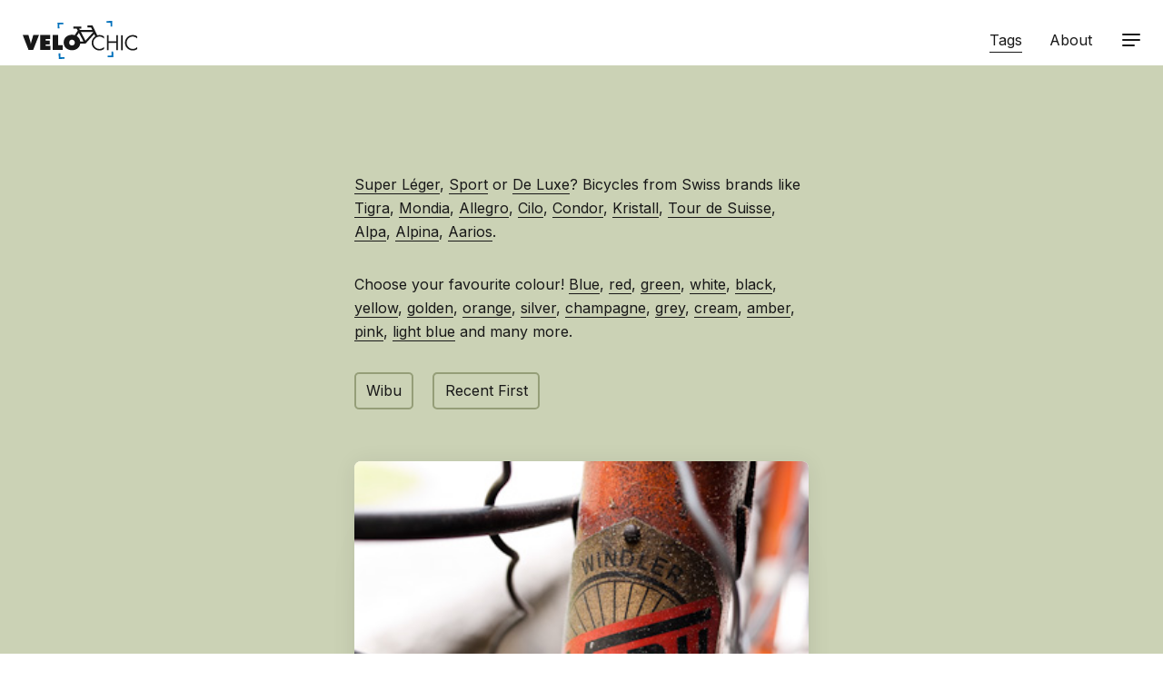

--- FILE ---
content_type: text/html; charset=UTF-8
request_url: https://velochic.ch/tags?filter=Wibu&page=1
body_size: 102135
content:
<!DOCTYPE html>
<html lang="en">
<head><meta name="Generator" content="Automad 1.10.9"><link rel="stylesheet" href="/automad/dist/blocks.min.css?v=1.10.9"><script type="text/javascript" src="/automad/dist/blocks.min.js?v=1.10.9"></script><link rel="alternate" type="application/rss+xml" title="velochic.ch | RSS" href="https://velochic.ch/feed">
	
	<meta http-equiv="X-UA-Compatible" content="IE=edge">
	<meta name="viewport" content="width=device-width, initial-scale=1">
	<title>velochic.ch / Tags</title>
	

<meta charset="utf-8" /><meta name="viewport" content="width=device-width, initial-scale=1, shrink-to-fit=no" /><meta name="description" content="Super Léger, Sport or De Luxe? Bicycles from Swiss brands like Tigra, Mondia, Allegro, Cilo, Condor, Kristall, Tour de Suisse, Alpa, Alpina, Aarios." /><meta property="og:title" content="velochic.ch / Tags" /><meta property="og:description" content="Super Léger, Sport or De Luxe? Bicycles from Swiss brands like Tigra, Mondia, Allegro, Cilo, Condor, Kristall, Tour de Suisse, Alpa, Alpina, Aarios." /><meta property="og:type" content="website" /><meta property="og:url" content="https://velochic.ch/tags" /><meta property="og:image" content="https://velochic.ch/cache/images/cached_6339c02e47a74f1425f9406765eb87b7.png" /><meta name="twitter:card" content="summary_large_image" />
		
	<link href="/shared/velochic-favicon.ico?m=1697819503" rel="shortcut icon" type="image/x-icon" />
	<link href="/shared/velochic-touch-icon.png?m=1697819504" rel="apple-touch-icon" />
	
	<link href="https://fonts.googleapis.com/css2?family=Fira+Mono&display=swap" rel="stylesheet">
	<link href="https://fonts.googleapis.com/css2?family=Inter:wght@400;500;700;800&display=swap" rel="stylesheet">	
	<link href="/packages/dahmen/automad-adam-velochic/dist/adam.min.css?v=1.10.9" rel="stylesheet">
	<script src="/packages/dahmen/automad-adam-velochic/dist/adam.min.js?v=1.10.9"></script>
	
	<style>.am-gallery-lightbox {
	background-color: #000000;
	}
</style>
<style>.am-gallery-lightbox img {
	background-color: #ffffff;
	padding: 3% 3% 3% 3%;
	}
</style>
<style>.am-gallery-lightbox-next,
.am-gallery-lightbox-prev {
	color: #ffffff;
	background-color :#c8c8c8;
	opacity:.5;
	}
</style>
<style>.am-gallery-lightbox-next:hover,
.am-gallery-lightbox-prev:hover {
	opacity:.9;
	}
</style>
<style>.am-gallery-lightbox-caption {
font-size: 0.8rem;
margin-right: -50%;
	}
</style>
</head>

<body class="dahmen-automad-adam-velochic portfolio">
		


	<div class="navbar">
		<div class="uk-container uk-container-center">
			<nav class="uk-navbar">
				<a href="/" class="uk-navbar-brand"><svg version="1.2" baseProfile="tiny" id="Ebene_1" xmlns="http://www.w3.org/2000/svg" xmlns:xlink="http://www.w3.org/1999/xlink"
	 x="0px" y="0px" width="590.935px" height="185.881px" viewBox="0 0 590.935 185.881" xml:space="preserve">
<path d="M79.002,68.792l-28.271,73H28.27L0,68.792h27.689L37.371,102c1.065,3.583,1.84,7.165,1.84,10.844h0.581
	c0-3.679,0.775-7.261,1.84-10.844l9.682-33.208H79.002z"/>
<path d="M84.517,68.792h49.086v19.944h-22.365v6.971h20.428v18.976h-20.428v7.165h23.139v19.944H84.517V68.792z"/>
<path d="M145.314,68.792h26.528v49.57h22.269v23.43h-48.796V68.792z"/>
<path d="M372.185,76.44c8.423,0,16.459,3.679,22.269,9.682V76.053c-6.487-4.841-13.651-7.165-21.784-7.165
	c-3.776,0-7.426,0.566-10.877,1.605L338.65,21.962h-23.995v10.255h17.216l5.797,12.194h-60.555l-3.478-6.966h11.022v-9.864H245.77
	v9.864h15.874l5.604,10.254l-14.608,21.907c-4.232-1.292-8.781-1.977-13.513-1.977c-22.172,0-40.373,14.91-40.373,37.855
	c0,23.43,18.104,37.468,40.373,37.468c20.535,0,37.517-11.946,40.038-32.179h25.813l41.985-46.624l5.22,10.786
	c-10.537,6.789-17.562,18.617-17.562,32.002c0,20.719,17.427,37.468,38.049,37.468c7.745,0,15.49-2.614,21.784-7.165v-10.069
	c-5.81,5.809-13.846,9.682-22.075,9.682c-16.361,0-29.626-14.135-29.626-30.207S355.92,76.44,372.185,76.44z M239.127,119.911
	c-8.036,0-13.651-5.712-13.651-14.038c0-7.746,5.228-14.232,13.651-14.232c8.423,0,13.65,6.487,13.65,14.232
	C252.778,114.199,247.163,119.911,239.127,119.911z M279.193,100.521c-1.42-11.759-7.862-21.011-17.077-26.667l10.549-15.9
	l22.447,42.567H279.193z M304.587,96.262l-22.046-41.786h59.964L304.587,96.262z"/>
<path d="M454.089,99.773V70.147h8.133v73h-8.133v-35.822h-37.371v35.822h-8.133v-73h8.133v29.626H454.089z"/>
<path d="M485.647,143.147h-8.133v-73h8.133V143.147z"/>
<path d="M556.128,86.122c-5.809-6.002-13.846-9.682-22.268-9.682c-16.266,0-29.434,14.135-29.434,30.207
	s13.266,30.207,29.627,30.207c8.229,0,16.266-3.873,22.074-9.682v10.069c-6.293,4.55-14.039,7.165-21.783,7.165
	c-20.623,0-38.049-16.75-38.049-37.468c0-20.913,17.137-38.049,38.049-38.049c8.133,0,15.297,2.324,21.783,7.165V86.122z"/>
<polygon fill="#0071BC" points="196.705,8.287 169.052,9.252 170.018,36.906 178.243,36.619 177.565,17.189 196.993,16.511 "/>
<polygon fill="#0071BC" points="434.96,27.654 433.995,0 406.343,0.966 406.63,9.186 426.058,8.507 426.733,27.941 "/>
<polygon fill="#0071BC" points="412.511,177.595 440.163,176.629 439.196,148.975 430.976,149.262 431.653,168.693 412.224,169.372 
	"/>
<polygon fill="#0071BC" points="174.254,158.227 175.221,185.881 202.874,184.915 202.586,176.692 183.159,177.371 182.48,157.939 
	"/>
<g>
</g>
</svg></a>
			    <div class="uk-navbar-flip">
			        <ul class="uk-navbar-nav uk-visible-large">
						<li class="uk-active">
									<a href="/tags">Tags</a>
								</li><li>
									<a href="/about">About</a>
								</li></ul>
					
					<a 
					href="#modal-nav"
					class="navbar-toggle uk-navbar-content " 
					data-modal-toggle="#modal-nav"
					>
						<span aria-hidden="true"></span>
						<span aria-hidden="true"></span>
						<span aria-hidden="true"></span>
					</a>
					
					<div id="modal-nav" class="uk-modal">		
						<div class="uk-modal-dialog uk-modal-dialog-blank">
							<div class="uk-container uk-container-center">
									<div class="uk-block uk-margin-bottom-remove uk-margin-top-remove">
										<form 
										class="uk-form am-block" 
										action="/tags" 
										method="get"
										>
											<script>
												var autocomplete = [{"value":"2010-04-14"},{"value":"2010-04-24"},{"value":"2010-04-24"},{"value":"2010-04-24"},{"value":"2010-04-24"},{"value":"2010-04-24"},{"value":"2010-04-24"},{"value":"2010-04-24"},{"value":"2010-04-24"},{"value":"2010-04-24"},{"value":"2010-04-24"},{"value":"2010-04-24"},{"value":"2010-04-24"},{"value":"2010-04-24"},{"value":"2010-04-24"},{"value":"2010-04-26"},{"value":"2010-04-26"},{"value":"2010-04-26"},{"value":"2010-04-26"},{"value":"2010-04-26"},{"value":"2010-04-26"},{"value":"2010-04-26"},{"value":"2010-04-26"},{"value":"2010-04-26"},{"value":"2010-04-26"},{"value":"2010-04-26"},{"value":"2010-04-26"},{"value":"2010-04-26"},{"value":"2010-04-28"},{"value":"2010-04-28"},{"value":"2010-04-30"},{"value":"2010-04-30"},{"value":"2010-05-01"},{"value":"2010-05-01"},{"value":"2010-05-01"},{"value":"2010-05-01"},{"value":"2010-05-01"},{"value":"2010-05-01"},{"value":"2010-05-01"},{"value":"2010-05-01"},{"value":"2010-05-01"},{"value":"2010-05-01"},{"value":"2010-05-01"},{"value":"2010-05-01"},{"value":"2010-05-01"},{"value":"2010-05-03"},{"value":"2010-05-03"},{"value":"2010-05-03"},{"value":"2010-05-03"},{"value":"2010-05-03"},{"value":"2010-05-03"},{"value":"2010-05-03"},{"value":"2010-05-04"},{"value":"2010-05-04"},{"value":"2010-05-04"},{"value":"2010-05-04"},{"value":"2010-05-04"},{"value":"2010-05-04"},{"value":"2010-05-04"},{"value":"2010-05-04"},{"value":"2010-05-05"},{"value":"2010-05-05"},{"value":"2010-05-05"},{"value":"2010-05-05"},{"value":"2010-05-05"},{"value":"2010-05-06"},{"value":"2010-05-06"},{"value":"2010-05-06"},{"value":"2010-05-06"},{"value":"2010-05-06"},{"value":"2010-05-06"},{"value":"2010-05-06"},{"value":"2010-05-06"},{"value":"2010-05-06"},{"value":"2010-05-06"},{"value":"2010-05-06"},{"value":"2010-05-06"},{"value":"2010-05-06"},{"value":"2010-05-06"},{"value":"2010-05-06"},{"value":"2010-05-06"},{"value":"2010-05-06"},{"value":"2010-05-06"},{"value":"2010-05-06"},{"value":"2010-05-06"},{"value":"2010-05-06"},{"value":"2010-05-08"},{"value":"2010-05-08"},{"value":"2010-05-08"},{"value":"2010-05-08"},{"value":"2010-05-08"},{"value":"2010-05-08"},{"value":"2010-05-08"},{"value":"2010-05-08"},{"value":"2010-05-08"},{"value":"2010-05-08"},{"value":"2010-05-08"},{"value":"2010-05-08"},{"value":"2010-05-08"},{"value":"2010-05-08"},{"value":"2010-05-08"},{"value":"2010-05-08"},{"value":"2010-05-08"},{"value":"2010-05-08"},{"value":"2010-05-08"},{"value":"2010-05-12"},{"value":"2010-05-12"},{"value":"2010-05-12"},{"value":"2010-05-12"},{"value":"2010-05-12"},{"value":"2010-05-12"},{"value":"2010-05-13"},{"value":"2010-05-13"},{"value":"2010-05-14"},{"value":"2010-05-14"},{"value":"2010-05-14"},{"value":"2010-05-14"},{"value":"2010-05-14"},{"value":"2010-05-14"},{"value":"2010-05-14"},{"value":"2010-05-14"},{"value":"2010-05-14"},{"value":"2010-05-14"},{"value":"2010-05-14"},{"value":"2010-05-14"},{"value":"2010-05-14"},{"value":"2010-05-14"},{"value":"2010-05-14"},{"value":"2010-05-14"},{"value":"2010-05-14"},{"value":"2010-05-14"},{"value":"2010-05-14"},{"value":"2010-05-14"},{"value":"2010-05-14"},{"value":"2010-05-14"},{"value":"2010-05-14"},{"value":"2010-05-14"},{"value":"2010-05-14"},{"value":"2010-05-14"},{"value":"2010-05-14"},{"value":"2010-05-14"},{"value":"2010-05-14"},{"value":"2010-05-14"},{"value":"2010-05-14"},{"value":"2010-05-14"},{"value":"2010-05-14"},{"value":"2010-05-14"},{"value":"2010-05-14"},{"value":"2010-05-14"},{"value":"2010-05-14"},{"value":"2010-05-14"},{"value":"2010-05-14"},{"value":"2010-05-14"},{"value":"2010-05-14"},{"value":"2010-05-14"},{"value":"2010-05-14"},{"value":"2010-05-14"},{"value":"2010-05-14"},{"value":"2010-05-14"},{"value":"2010-05-14"},{"value":"2010-05-14"},{"value":"2010-05-14"},{"value":"2010-05-14"},{"value":"2010-05-14"},{"value":"2010-05-14"},{"value":"2010-05-14"},{"value":"2010-05-14"},{"value":"2010-05-14"},{"value":"2010-05-14"},{"value":"2010-05-14"},{"value":"2010-05-14"},{"value":"2010-05-14"},{"value":"2010-05-14"},{"value":"2010-05-14"},{"value":"2010-05-14"},{"value":"2010-05-14"},{"value":"2010-05-14"},{"value":"2010-05-14"},{"value":"2010-05-14"},{"value":"2010-05-18"},{"value":"2010-05-18"},{"value":"2010-05-18"},{"value":"2010-05-18"},{"value":"2010-05-19"},{"value":"2010-05-19"},{"value":"2010-05-19"},{"value":"2010-05-20"},{"value":"2010-05-20"},{"value":"2010-05-20"},{"value":"2010-05-22"},{"value":"2010-05-22"},{"value":"2010-05-22"},{"value":"2010-05-22"},{"value":"2010-05-22"},{"value":"2010-05-22"},{"value":"2010-05-22"},{"value":"2010-05-22"},{"value":"2010-05-22"},{"value":"2010-05-22"},{"value":"2010-05-22"},{"value":"2010-05-22"},{"value":"2010-05-22"},{"value":"2010-05-22"},{"value":"2010-05-22"},{"value":"2010-05-22"},{"value":"2010-05-24"},{"value":"2010-05-25"},{"value":"2010-05-26"},{"value":"2010-05-26"},{"value":"2010-05-28"},{"value":"2010-05-28"},{"value":"2010-05-28"},{"value":"2010-05-28"},{"value":"2010-05-28"},{"value":"2010-05-28"},{"value":"2010-05-28"},{"value":"2010-05-28"},{"value":"2010-05-28"},{"value":"2010-05-28"},{"value":"2010-05-28"},{"value":"2010-05-28"},{"value":"2010-05-28"},{"value":"2010-05-28"},{"value":"2010-05-28"},{"value":"2010-05-28"},{"value":"2010-05-28"},{"value":"2010-05-28"},{"value":"2010-05-28"},{"value":"2010-05-28"},{"value":"2010-05-29"},{"value":"2010-05-31"},{"value":"2010-06-02"},{"value":"2010-06-02"},{"value":"2010-06-02"},{"value":"2010-06-02"},{"value":"2010-06-02"},{"value":"2010-06-02"},{"value":"2010-06-02"},{"value":"2010-06-02"},{"value":"2010-06-02"},{"value":"2010-06-02"},{"value":"2010-06-02"},{"value":"2010-06-03"},{"value":"2010-06-03"},{"value":"2010-06-03"},{"value":"2010-06-03"},{"value":"2010-06-03"},{"value":"2010-06-03"},{"value":"2010-06-03"},{"value":"2010-06-03"},{"value":"2010-06-03"},{"value":"2010-06-03"},{"value":"2010-06-03"},{"value":"2010-06-03"},{"value":"2010-06-03"},{"value":"2010-06-03"},{"value":"2010-06-03"},{"value":"2010-06-03"},{"value":"2010-06-03"},{"value":"2010-06-03"},{"value":"2010-06-03"},{"value":"2010-06-03"},{"value":"2010-06-03"},{"value":"2010-06-03"},{"value":"2010-06-03"},{"value":"2010-06-03"},{"value":"2010-06-03"},{"value":"2010-06-03"},{"value":"2010-06-03"},{"value":"2010-06-03"},{"value":"2010-06-03"},{"value":"2010-06-04"},{"value":"2010-06-04"},{"value":"2010-06-04"},{"value":"2010-06-04"},{"value":"2010-06-04"},{"value":"2010-06-04"},{"value":"2010-06-04"},{"value":"2010-06-04"},{"value":"2010-06-04"},{"value":"2010-06-05"},{"value":"2010-06-05"},{"value":"2010-06-05"},{"value":"2010-06-05"},{"value":"2010-06-05"},{"value":"2010-06-05"},{"value":"2010-06-05"},{"value":"2010-06-09"},{"value":"2010-06-09"},{"value":"2010-06-09"},{"value":"2010-06-09"},{"value":"2010-06-09"},{"value":"2010-06-09"},{"value":"2010-06-09"},{"value":"2010-06-09"},{"value":"2010-06-09"},{"value":"2010-06-09"},{"value":"2010-06-09"},{"value":"2010-06-10"},{"value":"2010-06-11"},{"value":"2010-06-11"},{"value":"2010-06-11"},{"value":"2010-06-13"},{"value":"2010-06-13"},{"value":"2010-06-13"},{"value":"2010-06-13"},{"value":"2010-06-13"},{"value":"2010-06-13"},{"value":"2010-06-13"},{"value":"2010-06-13"},{"value":"2010-06-16"},{"value":"2010-06-16"},{"value":"2010-06-16"},{"value":"2010-06-16"},{"value":"2010-06-17"},{"value":"2010-06-17"},{"value":"2010-06-17"},{"value":"2010-06-17"},{"value":"2010-06-17"},{"value":"2010-06-17"},{"value":"2010-06-17"},{"value":"2010-06-17"},{"value":"2010-06-18"},{"value":"2010-06-19"},{"value":"2010-06-19"},{"value":"2010-06-19"},{"value":"2010-06-19"},{"value":"2010-06-19"},{"value":"2010-06-19"},{"value":"2010-06-19"},{"value":"2010-06-19"},{"value":"2010-06-19"},{"value":"2010-06-19"},{"value":"2010-06-29"},{"value":"2010-06-29"},{"value":"2010-07-06"},{"value":"2010-07-06"},{"value":"2010-07-06"},{"value":"2010-07-10"},{"value":"2010-07-11"},{"value":"2010-07-11"},{"value":"2010-07-11"},{"value":"2010-07-13"},{"value":"2010-07-13"},{"value":"2010-07-13"},{"value":"2010-07-13"},{"value":"2010-07-13"},{"value":"2010-07-14"},{"value":"2010-07-15"},{"value":"2010-07-15"},{"value":"2010-07-15"},{"value":"2010-07-15"},{"value":"2010-07-15"},{"value":"2010-07-15"},{"value":"2010-07-15"},{"value":"2010-07-15"},{"value":"2010-07-15"},{"value":"2010-07-15"},{"value":"2010-07-15"},{"value":"2010-07-15"},{"value":"2010-07-15"},{"value":"2010-07-19"},{"value":"2010-07-19"},{"value":"2010-07-19"},{"value":"2010-07-19"},{"value":"2010-07-19"},{"value":"2010-07-19"},{"value":"2010-07-19"},{"value":"2010-07-21"},{"value":"2010-07-21"},{"value":"2010-07-21"},{"value":"2010-07-21"},{"value":"2010-07-21"},{"value":"2010-07-21"},{"value":"2010-07-21"},{"value":"2010-07-21"},{"value":"2010-07-21"},{"value":"2010-07-21"},{"value":"2010-07-21"},{"value":"2010-07-21"},{"value":"2010-07-21"},{"value":"2010-07-22"},{"value":"2010-07-22"},{"value":"2010-07-22"},{"value":"2010-07-22"},{"value":"2010-07-22"},{"value":"2010-07-22"},{"value":"2010-07-22"},{"value":"2010-07-22"},{"value":"2010-07-22"},{"value":"2010-07-22"},{"value":"2010-07-22"},{"value":"2010-07-22"},{"value":"2010-07-22"},{"value":"2010-07-22"},{"value":"2010-07-22"},{"value":"2010-07-22"},{"value":"2010-07-22"},{"value":"2010-07-22"},{"value":"2010-07-22"},{"value":"2010-07-22"},{"value":"2010-07-22"},{"value":"2010-07-22"},{"value":"2010-07-22"},{"value":"2010-07-22"},{"value":"2010-07-22"},{"value":"2010-07-22"},{"value":"2010-07-22"},{"value":"2010-07-22"},{"value":"2010-07-22"},{"value":"2010-07-22"},{"value":"2010-07-22"},{"value":"2010-07-22"},{"value":"2010-07-22"},{"value":"2010-07-22"},{"value":"2010-07-22"},{"value":"2010-07-22"},{"value":"2010-07-22"},{"value":"2010-07-22"},{"value":"2010-07-24"},{"value":"2010-07-24"},{"value":"2010-07-24"},{"value":"2010-07-24"},{"value":"2010-07-24"},{"value":"2010-07-24"},{"value":"2010-07-27"},{"value":"2010-07-27"},{"value":"2010-07-27"},{"value":"2010-07-27"},{"value":"2010-07-27"},{"value":"2010-07-27"},{"value":"2010-07-27"},{"value":"2010-07-27"},{"value":"2010-07-27"},{"value":"2010-07-27"},{"value":"2010-07-27"},{"value":"2010-07-28"},{"value":"2010-07-28"},{"value":"2010-07-28"},{"value":"2010-07-28"},{"value":"2010-07-28"},{"value":"2010-07-28"},{"value":"2010-07-28"},{"value":"2010-07-28"},{"value":"2010-07-28"},{"value":"2010-07-28"},{"value":"2010-07-28"},{"value":"2010-07-28"},{"value":"2010-07-28"},{"value":"2010-07-28"},{"value":"2010-07-28"},{"value":"2010-07-28"},{"value":"2010-07-28"},{"value":"2010-07-28"},{"value":"2010-07-28"},{"value":"2010-07-28"},{"value":"2010-08-07"},{"value":"2010-08-11"},{"value":"2010-08-12"},{"value":"2010-08-12"},{"value":"2010-08-12"},{"value":"2010-08-12"},{"value":"2010-08-12"},{"value":"2010-08-12"},{"value":"2010-08-13"},{"value":"2010-08-13"},{"value":"2010-08-13"},{"value":"2010-08-13"},{"value":"2010-08-14"},{"value":"2010-08-14"},{"value":"2010-08-18"},{"value":"2010-08-19"},{"value":"2010-08-19"},{"value":"2010-08-19"},{"value":"2010-08-19"},{"value":"2010-08-19"},{"value":"2010-08-19"},{"value":"2010-08-19"},{"value":"2010-08-19"},{"value":"2010-08-19"},{"value":"2010-08-19"},{"value":"2010-08-19"},{"value":"2010-08-19"},{"value":"2010-08-19"},{"value":"2010-08-19"},{"value":"2010-08-19"},{"value":"2010-08-20"},{"value":"2010-08-20"},{"value":"2010-08-20"},{"value":"2010-08-25"},{"value":"2010-08-31"},{"value":"2010-08-31"},{"value":"2010-09-09"},{"value":"2010-09-09"},{"value":"2010-09-15"},{"value":"2010-09-15"},{"value":"2010-09-16"},{"value":"2010-09-16"},{"value":"2010-09-16"},{"value":"2010-09-17"},{"value":"2010-09-17"},{"value":"2010-09-17"},{"value":"2010-09-17"},{"value":"2010-09-17"},{"value":"2010-09-17"},{"value":"2010-09-17"},{"value":"2010-09-17"},{"value":"2010-09-17"},{"value":"2010-09-17"},{"value":"2010-09-17"},{"value":"2010-09-17"},{"value":"2010-09-17"},{"value":"2010-09-17"},{"value":"2010-09-17"},{"value":"2010-09-17"},{"value":"2010-09-17"},{"value":"2010-09-17"},{"value":"2010-09-17"},{"value":"2010-09-17"},{"value":"2010-09-17"},{"value":"2010-09-17"},{"value":"2010-09-17"},{"value":"2010-09-17"},{"value":"2010-09-17"},{"value":"2010-09-17"},{"value":"2010-09-17"},{"value":"2010-09-17"},{"value":"2010-09-17"},{"value":"2010-09-17"},{"value":"2010-09-17"},{"value":"2010-09-17"},{"value":"2010-09-17"},{"value":"2010-09-17"},{"value":"2010-09-17"},{"value":"2010-09-17"},{"value":"2010-09-17"},{"value":"2010-09-17"},{"value":"2010-09-17"},{"value":"2010-09-17"},{"value":"2010-09-17"},{"value":"2010-09-17"},{"value":"2010-09-17"},{"value":"2010-09-17"},{"value":"2010-09-17"},{"value":"2010-09-17"},{"value":"2010-09-17"},{"value":"2010-09-17"},{"value":"2010-09-17"},{"value":"2010-09-18"},{"value":"2010-09-18"},{"value":"2010-09-18"},{"value":"2010-09-18"},{"value":"2010-09-19"},{"value":"2010-09-19"},{"value":"2010-09-19"},{"value":"2010-09-19"},{"value":"2010-09-19"},{"value":"2010-09-19"},{"value":"2010-09-19"},{"value":"2010-09-19"},{"value":"2010-09-19"},{"value":"2010-09-19"},{"value":"2010-09-19"},{"value":"2010-09-19"},{"value":"2010-09-19"},{"value":"2010-09-19"},{"value":"2010-09-19"},{"value":"2010-09-19"},{"value":"2010-09-19"},{"value":"2010-09-19"},{"value":"2010-09-19"},{"value":"2010-09-19"},{"value":"2010-09-19"},{"value":"2010-09-19"},{"value":"2010-09-19"},{"value":"2010-09-21"},{"value":"2010-09-21"},{"value":"2010-09-21"},{"value":"2010-09-23"},{"value":"2010-09-23"},{"value":"2010-09-23"},{"value":"2010-09-23"},{"value":"2010-09-23"},{"value":"2010-09-25"},{"value":"2010-09-25"},{"value":"2010-09-25"},{"value":"2010-09-25"},{"value":"2010-09-25"},{"value":"2010-09-27"},{"value":"2010-09-27"},{"value":"2010-09-28"},{"value":"2010-09-29"},{"value":"2010-09-29"},{"value":"2010-09-29"},{"value":"2010-09-29"},{"value":"2010-09-29"},{"value":"2010-09-29"},{"value":"2010-09-29"},{"value":"2010-09-29"},{"value":"2010-09-29"},{"value":"2010-09-29"},{"value":"2010-09-29"},{"value":"2010-10-08"},{"value":"2010-10-09"},{"value":"2010-10-09"},{"value":"2010-10-10"},{"value":"2010-10-10"},{"value":"2010-10-10"},{"value":"2010-10-14"},{"value":"2010-10-14"},{"value":"2010-10-14"},{"value":"2010-10-14"},{"value":"2010-10-14"},{"value":"2010-10-14"},{"value":"2010-10-14"},{"value":"2010-10-14"},{"value":"2010-10-14"},{"value":"2010-10-14"},{"value":"2010-10-14"},{"value":"2010-10-14"},{"value":"2010-10-14"},{"value":"2010-10-14"},{"value":"2010-10-14"},{"value":"2010-10-14"},{"value":"2010-10-14"},{"value":"2010-10-14"},{"value":"2010-10-14"},{"value":"2010-10-14"},{"value":"2010-10-14"},{"value":"2010-10-14"},{"value":"2010-10-15"},{"value":"2010-10-15"},{"value":"2010-10-15"},{"value":"2010-10-15"},{"value":"2010-10-15"},{"value":"2010-10-15"},{"value":"2010-10-15"},{"value":"2010-10-15"},{"value":"2010-10-15"},{"value":"2010-10-16"},{"value":"2010-10-17"},{"value":"2010-10-30"},{"value":"2010-11-06"},{"value":"2010-11-06"},{"value":"2010-11-06"},{"value":"2010-11-06"},{"value":"2010-11-06"},{"value":"2010-11-06"},{"value":"2010-11-06"},{"value":"2010-11-20"},{"value":"2010-11-20"},{"value":"2010-11-24"},{"value":"2010-11-24"},{"value":"2010-11-24"},{"value":"2010-11-24"},{"value":"2010-11-24"},{"value":"2010-11-24"},{"value":"2010-12-01"},{"value":"2010-12-11"},{"value":"2010-12-11"},{"value":"2010-12-11"},{"value":"2010-12-11"},{"value":"2010-12-11"},{"value":"2010-12-18"},{"value":"2010-12-18"},{"value":"2010-12-18"},{"value":"2011-01-18"},{"value":"2011-01-18"},{"value":"2011-01-18"},{"value":"2011-01-18"},{"value":"2011-01-18"},{"value":"2011-01-18"},{"value":"2011-01-18"},{"value":"2011-01-18"},{"value":"2011-01-18"},{"value":"2011-01-18"},{"value":"2011-01-18"},{"value":"2011-01-18"},{"value":"2011-01-18"},{"value":"2011-01-18"},{"value":"2011-01-18"},{"value":"2011-01-18"},{"value":"2011-01-18"},{"value":"2011-01-18"},{"value":"2011-01-18"},{"value":"2011-01-18"},{"value":"2011-01-18"},{"value":"2011-01-18"},{"value":"2011-01-18"},{"value":"2011-01-18"},{"value":"2011-01-18"},{"value":"2011-01-21"},{"value":"2011-02-18"},{"value":"2011-02-19"},{"value":"2011-02-19"},{"value":"2011-02-19"},{"value":"2011-02-19"},{"value":"2011-02-19"},{"value":"2011-02-21"},{"value":"2011-03-10"},{"value":"2011-03-10"},{"value":"2011-03-10"},{"value":"2011-03-10"},{"value":"2011-03-10"},{"value":"2011-03-10"},{"value":"2011-03-10"},{"value":"2011-03-10"},{"value":"2011-03-10"},{"value":"2011-03-10"},{"value":"2011-03-10"},{"value":"2011-03-10"},{"value":"2011-03-10"},{"value":"2011-03-10"},{"value":"2011-03-10"},{"value":"2011-03-10"},{"value":"2011-03-10"},{"value":"2011-03-10"},{"value":"2011-03-10"},{"value":"2011-03-10"},{"value":"2011-03-10"},{"value":"2011-03-10"},{"value":"2011-03-10"},{"value":"2011-03-10"},{"value":"2011-03-10"},{"value":"2011-03-10"},{"value":"2011-03-10"},{"value":"2011-03-10"},{"value":"2011-03-10"},{"value":"2011-03-10"},{"value":"2011-03-10"},{"value":"2011-03-10"},{"value":"2011-03-10"},{"value":"2011-03-12"},{"value":"2011-03-12"},{"value":"2011-03-12"},{"value":"2011-03-14"},{"value":"2011-03-14"},{"value":"2011-03-14"},{"value":"2011-03-16"},{"value":"2011-03-16"},{"value":"2011-03-16"},{"value":"2011-03-16"},{"value":"2011-03-16"},{"value":"2011-03-16"},{"value":"2011-03-16"},{"value":"2011-03-16"},{"value":"2011-03-18"},{"value":"2011-03-20"},{"value":"2011-03-28"},{"value":"2011-03-28"},{"value":"2011-03-28"},{"value":"2011-03-28"},{"value":"2011-03-28"},{"value":"2011-03-28"},{"value":"2011-03-28"},{"value":"2011-03-28"},{"value":"2011-03-29"},{"value":"2011-04-01"},{"value":"2011-04-06"},{"value":"2011-04-09"},{"value":"2011-04-16"},{"value":"2011-04-16"},{"value":"2011-04-16"},{"value":"2011-04-16"},{"value":"2011-04-16"},{"value":"2011-04-16"},{"value":"2011-04-16"},{"value":"2011-04-16"},{"value":"2011-04-16"},{"value":"2011-04-16"},{"value":"2011-04-16"},{"value":"2011-04-16"},{"value":"2011-04-16"},{"value":"2011-04-16"},{"value":"2011-04-16"},{"value":"2011-04-16"},{"value":"2011-04-16"},{"value":"2011-04-16"},{"value":"2011-04-16"},{"value":"2011-04-16"},{"value":"2011-04-19"},{"value":"2011-04-19"},{"value":"2011-04-19"},{"value":"2011-04-24"},{"value":"2011-04-29"},{"value":"2011-04-29"},{"value":"2011-04-30"},{"value":"2011-05-08"},{"value":"2011-05-08"},{"value":"2011-05-08"},{"value":"2011-05-08"},{"value":"2011-05-10"},{"value":"2011-05-24"},{"value":"2011-05-24"},{"value":"2011-05-25"},{"value":"2011-05-28"},{"value":"2011-05-28"},{"value":"2011-05-28"},{"value":"2011-05-28"},{"value":"2011-05-28"},{"value":"2011-05-28"},{"value":"2011-05-28"},{"value":"2011-05-28"},{"value":"2011-05-28"},{"value":"2011-05-28"},{"value":"2011-05-28"},{"value":"2011-05-28"},{"value":"2011-05-28"},{"value":"2011-05-28"},{"value":"2011-05-28"},{"value":"2011-05-28"},{"value":"2011-06-03"},{"value":"2011-06-03"},{"value":"2011-06-03"},{"value":"2011-06-05"},{"value":"2011-06-08"},{"value":"2011-06-10"},{"value":"2011-06-10"},{"value":"2011-06-10"},{"value":"2011-06-10"},{"value":"2011-06-10"},{"value":"2011-06-10"},{"value":"2011-06-10"},{"value":"2011-06-10"},{"value":"2011-06-11"},{"value":"2011-06-11"},{"value":"2011-06-11"},{"value":"2011-06-11"},{"value":"2011-06-11"},{"value":"2011-06-11"},{"value":"2011-06-11"},{"value":"2011-06-11"},{"value":"2011-06-11"},{"value":"2011-06-11"},{"value":"2011-06-11"},{"value":"2011-06-11"},{"value":"2011-06-11"},{"value":"2011-06-11"},{"value":"2011-06-11"},{"value":"2011-06-11"},{"value":"2011-06-11"},{"value":"2011-06-11"},{"value":"2011-06-11"},{"value":"2011-06-11"},{"value":"2011-06-11"},{"value":"2011-06-11"},{"value":"2011-06-11"},{"value":"2011-06-11"},{"value":"2011-06-11"},{"value":"2011-06-11"},{"value":"2011-06-11"},{"value":"2011-06-11"},{"value":"2011-06-11"},{"value":"2011-06-11"},{"value":"2011-06-11"},{"value":"2011-06-11"},{"value":"2011-06-11"},{"value":"2011-06-11"},{"value":"2011-06-11"},{"value":"2011-06-11"},{"value":"2011-06-11"},{"value":"2011-06-17"},{"value":"2011-06-17"},{"value":"2011-06-17"},{"value":"2011-06-21"},{"value":"2011-06-24"},{"value":"2011-06-27"},{"value":"2011-06-27"},{"value":"2011-06-27"},{"value":"2011-06-27"},{"value":"2011-06-27"},{"value":"2011-06-27"},{"value":"2011-06-27"},{"value":"2011-06-27"},{"value":"2011-06-27"},{"value":"2011-07-05"},{"value":"2011-07-06"},{"value":"2011-07-06"},{"value":"2011-07-06"},{"value":"2011-07-06"},{"value":"2011-07-06"},{"value":"2011-07-06"},{"value":"2011-07-06"},{"value":"2011-07-06"},{"value":"2011-07-06"},{"value":"2011-07-06"},{"value":"2011-07-06"},{"value":"2011-07-06"},{"value":"2011-07-06"},{"value":"2011-07-06"},{"value":"2011-07-06"},{"value":"2011-07-06"},{"value":"2011-07-06"},{"value":"2011-07-06"},{"value":"2011-07-06"},{"value":"2011-07-06"},{"value":"2011-07-06"},{"value":"2011-07-06"},{"value":"2011-07-06"},{"value":"2011-07-06"},{"value":"2011-07-06"},{"value":"2011-07-06"},{"value":"2011-07-06"},{"value":"2011-07-10"},{"value":"2011-07-10"},{"value":"2011-07-10"},{"value":"2011-07-10"},{"value":"2011-07-14"},{"value":"2011-07-19"},{"value":"2011-07-30"},{"value":"2011-07-30"},{"value":"2011-07-30"},{"value":"2011-07-30"},{"value":"2011-07-30"},{"value":"2011-08-04"},{"value":"2011-08-04"},{"value":"2011-08-08"},{"value":"2011-08-08"},{"value":"2011-08-08"},{"value":"2011-08-08"},{"value":"2011-08-08"},{"value":"2011-08-08"},{"value":"2011-08-08"},{"value":"2011-08-08"},{"value":"2011-08-08"},{"value":"2011-08-08"},{"value":"2011-08-08"},{"value":"2011-08-08"},{"value":"2011-08-08"},{"value":"2011-08-08"},{"value":"2011-08-08"},{"value":"2011-08-08"},{"value":"2011-08-08"},{"value":"2011-08-08"},{"value":"2011-08-08"},{"value":"2011-08-08"},{"value":"2011-08-08"},{"value":"2011-08-09"},{"value":"2011-08-09"},{"value":"2011-08-09"},{"value":"2011-08-25"},{"value":"2011-08-29"},{"value":"2011-08-29"},{"value":"2011-09-01"},{"value":"2011-09-01"},{"value":"2011-09-01"},{"value":"2011-09-01"},{"value":"2011-09-02"},{"value":"2011-09-03"},{"value":"2011-09-03"},{"value":"2011-09-03"},{"value":"2011-09-03"},{"value":"2011-09-03"},{"value":"2011-09-03"},{"value":"2011-09-04"},{"value":"2011-09-10"},{"value":"2011-09-10"},{"value":"2011-09-11"},{"value":"2011-09-11"},{"value":"2011-09-11"},{"value":"2011-09-11"},{"value":"2011-09-11"},{"value":"2011-09-20"},{"value":"2011-09-21"},{"value":"2011-09-21"},{"value":"2011-09-21"},{"value":"2011-09-21"},{"value":"2011-09-21"},{"value":"2011-09-21"},{"value":"2011-09-21"},{"value":"2011-09-21"},{"value":"2011-09-21"},{"value":"2011-09-21"},{"value":"2011-09-21"},{"value":"2011-09-21"},{"value":"2011-09-21"},{"value":"2011-09-21"},{"value":"2011-09-21"},{"value":"2011-09-21"},{"value":"2011-09-21"},{"value":"2011-09-21"},{"value":"2011-09-21"},{"value":"2011-09-21"},{"value":"2011-09-21"},{"value":"2011-09-21"},{"value":"2011-09-21"},{"value":"2011-09-21"},{"value":"2011-09-21"},{"value":"2011-09-21"},{"value":"2011-09-21"},{"value":"2011-09-21"},{"value":"2011-09-21"},{"value":"2011-09-21"},{"value":"2011-09-21"},{"value":"2011-09-21"},{"value":"2011-09-21"},{"value":"2011-09-21"},{"value":"2011-09-21"},{"value":"2011-09-21"},{"value":"2011-09-21"},{"value":"2011-09-21"},{"value":"2011-09-21"},{"value":"2011-09-21"},{"value":"2011-09-21"},{"value":"2011-09-21"},{"value":"2011-09-21"},{"value":"2011-09-21"},{"value":"2011-09-21"},{"value":"2011-09-21"},{"value":"2011-09-21"},{"value":"2011-09-21"},{"value":"2011-09-21"},{"value":"2011-09-21"},{"value":"2011-09-21"},{"value":"2011-09-21"},{"value":"2011-09-21"},{"value":"2011-09-21"},{"value":"2011-09-21"},{"value":"2011-09-21"},{"value":"2011-09-21"},{"value":"2011-09-21"},{"value":"2011-09-21"},{"value":"2011-09-23"},{"value":"2011-09-23"},{"value":"2011-09-23"},{"value":"2011-09-23"},{"value":"2011-09-23"},{"value":"2011-09-23"},{"value":"2011-09-23"},{"value":"2011-09-23"},{"value":"2011-09-23"},{"value":"2011-09-23"},{"value":"2011-09-23"},{"value":"2011-09-23"},{"value":"2011-09-23"},{"value":"2011-09-23"},{"value":"2011-09-24"},{"value":"2011-09-24"},{"value":"2011-10-03"},{"value":"2011-10-03"},{"value":"2011-10-03"},{"value":"2011-10-14"},{"value":"2011-10-15"},{"value":"2011-10-17"},{"value":"2011-10-17"},{"value":"2011-10-17"},{"value":"2011-10-17"},{"value":"2011-10-17"},{"value":"2011-10-17"},{"value":"2011-10-17"},{"value":"2011-10-18"},{"value":"2011-10-26"},{"value":"2011-10-26"},{"value":"2011-10-26"},{"value":"2011-10-26"},{"value":"2011-10-26"},{"value":"2011-10-26"},{"value":"2011-10-26"},{"value":"2011-10-26"},{"value":"2011-10-27"},{"value":"2011-11-18"},{"value":"2011-11-18"},{"value":"2011-11-18"},{"value":"2011-11-18"},{"value":"2011-11-18"},{"value":"2011-11-18"},{"value":"2011-11-18"},{"value":"2011-11-18"},{"value":"2011-11-18"},{"value":"2011-11-18"},{"value":"2011-11-18"},{"value":"2011-11-18"},{"value":"2011-11-18"},{"value":"2011-11-18"},{"value":"2011-11-18"},{"value":"2011-11-18"},{"value":"2011-11-29"},{"value":"2011-11-29"},{"value":"2011-11-29"},{"value":"2011-11-29"},{"value":"2011-11-29"},{"value":"2011-12-01"},{"value":"2011-12-01"},{"value":"2011-12-01"},{"value":"2011-12-01"},{"value":"2011-12-01"},{"value":"2011-12-03"},{"value":"2011-12-03"},{"value":"2011-12-29"},{"value":"2011-12-29"},{"value":"2011-12-29"},{"value":"2011-12-29"},{"value":"2012-01-31"},{"value":"2012-01-31"},{"value":"2012-01-31"},{"value":"2012-01-31"},{"value":"2012-01-31"},{"value":"2012-01-31"},{"value":"2012-02-02"},{"value":"2012-02-08"},{"value":"2012-02-08"},{"value":"2012-02-08"},{"value":"2012-02-11"},{"value":"2012-02-28"},{"value":"2012-03-01"},{"value":"2012-03-02"},{"value":"2012-03-07"},{"value":"2012-03-10"},{"value":"2012-03-10"},{"value":"2012-03-10"},{"value":"2012-03-11"},{"value":"2012-03-11"},{"value":"2012-03-11"},{"value":"2012-03-12"},{"value":"2012-03-20"},{"value":"2012-03-21"},{"value":"2012-03-24"},{"value":"2012-03-24"},{"value":"2012-03-28"},{"value":"2012-04-04"},{"value":"2012-04-08"},{"value":"2012-04-08"},{"value":"2012-04-08"},{"value":"2012-04-08"},{"value":"2012-04-10"},{"value":"2012-04-10"},{"value":"2012-04-10"},{"value":"2012-04-10"},{"value":"2012-04-10"},{"value":"2012-04-10"},{"value":"2012-04-10"},{"value":"2012-04-14"},{"value":"2012-04-14"},{"value":"2012-04-14"},{"value":"2012-04-17"},{"value":"2012-04-17"},{"value":"2012-04-17"},{"value":"2012-04-20"},{"value":"2012-04-20"},{"value":"2012-04-20"},{"value":"2012-04-20"},{"value":"2012-04-24"},{"value":"2012-04-29"},{"value":"2012-04-29"},{"value":"2012-05-07"},{"value":"2012-05-07"},{"value":"2012-05-07"},{"value":"2012-05-09"},{"value":"2012-05-09"},{"value":"2012-05-11"},{"value":"2012-05-11"},{"value":"2012-05-11"}]
											</script>
											<div 
											class="uk-autocomplete uk-width-1-1" 
											data-uk-autocomplete='{source:autocomplete,minLength:2}'
											>
												<input 
												class="uk-form-controls uk-form-large uk-width-1-1" 
												type="search" 
												name="search" 
												placeholder="Search" 
												required 
												/>	
											</div>
										</form>	
									</div>
								<div class="uk-block ">
									<div class="am-block">
										
<ul class="uk-nav uk-nav-side">
			<li>
				<a href="/">Home</a>
			</li>
		</ul>
			<ul class="uk-nav uk-nav-side"><li class="uk-active">
							<a href="/tags">Tags</a></li><li>
							<a href="/about">About</a></li><li>
							<a href="/contact">Contact</a></li>
			</ul>
									</div>
								</div>
							</div>
						</div>
					</div>
			    </div>
			</nav>
		</div>
	</div>
	<div class="uk-container uk-container-center navbar-push">
	<div class="content uk-block">
		
<p class="am-block"><a href="/tags?search=super+léger">Super Léger</a>, <a href="/tags?filter=Sport">Sport</a> or <a href="/tags?filter=De Luxe">De Luxe</a>? Bicycles from Swiss brands like <a href="/tags?filter=Tigra">Tigra</a>, <a href="/tags?filter=Mondia">Mondia</a>, <a href="/tags?filter=Allegro">Allegro</a>, <a href="/tags?filter=Cilo">Cilo</a>, <a href="/tags?filter=Condor">Condor</a>, <a href="/tags?filter=Kristall">Kristall</a>, <a href="/tags?filter=Tour de Suisse">Tour de Suisse</a>, <a href="/tags?filter=Alpa">Alpa</a>, <a href="/tags?filter=Alpina">Alpina</a>, <a href="/tags?filter=Aarios">Aarios</a>.</p><p class="am-block">Choose your favourite colour! <a href="/tags?filter=blue">Blue</a>, <a href="/tags?filter=red">red</a>, <a href="/tags?filter=green">green</a>, <a href="/tags?filter=white">white</a>, <a href="/tags?filter=black">black</a>, <a href="/tags?filter=yellow">yellow</a>, <a href="/tags?filter=golden">golden</a>, <a href="/tags?filter=orange">orange</a>, <a href="/tags?filter=silver">silver</a>, <a href="/tags?filter=champagne">champagne</a>, <a href="/tags?filter=grey">grey</a>, <a href="/tags?filter=cream">cream</a>, <a href="/tags?filter=amber">amber</a>, <a href="/tags?filter=pink">pink</a>, <a href="/tags?filter=light blue">light blue</a> and many more.</p>
		
		
			<div id="list" class="am-block buttons-stacked uk-margin-small-bottom">
					<div class="uk-button-dropdown" data-uk-dropdown>
		<button class="uk-button">
			Wibu
		</button>
		<div class="uk-dropdown uk-dropdown-small uk-text-left">
			<ul class="uk-nav uk-nav-dropdown">
				<li>
					
					<a href="?filter=0&page=1#list">
						Show All
					</a>
				</li>
					<li>
						<a href="?filter=A.+Duprat&page=1#list">
							A. Duprat
						</a>
					</li>
					<li>
						<a href="?filter=Aarios&page=1#list">
							Aarios
						</a>
					</li>
					<li>
						<a href="?filter=Abus&page=1#list">
							Abus
						</a>
					</li>
					<li>
						<a href="?filter=Accushift&page=1#list">
							Accushift
						</a>
					</li>
					<li>
						<a href="?filter=Acera&page=1#list">
							Acera
						</a>
					</li>
					<li>
						<a href="?filter=Adal&page=1#list">
							Adal
						</a>
					</li>
					<li>
						<a href="?filter=Aemtler-Rad&page=1#list">
							Aemtler-Rad
						</a>
					</li>
					<li>
						<a href="?filter=Aero&page=1#list">
							Aero
						</a>
					</li>
					<li>
						<a href="?filter=Albatros&page=1#list">
							Albatros
						</a>
					</li>
					<li>
						<a href="?filter=Albis&page=1#list">
							Albis
						</a>
					</li>
					<li>
						<a href="?filter=Alder&page=1#list">
							Alder
						</a>
					</li>
					<li>
						<a href="?filter=Alfremo&page=1#list">
							Alfremo
						</a>
					</li>
					<li>
						<a href="?filter=All-City&page=1#list">
							All-City
						</a>
					</li>
					<li>
						<a href="?filter=Allegro&page=1#list">
							Allegro
						</a>
					</li>
					<li>
						<a href="?filter=Allez&page=1#list">
							Allez
						</a>
					</li>
					<li>
						<a href="?filter=Alpa&page=1#list">
							Alpa
						</a>
					</li>
					<li>
						<a href="?filter=Alpa-Werke&page=1#list">
							Alpa-Werke
						</a>
					</li>
					<li>
						<a href="?filter=Alpen+Challenge&page=1#list">
							Alpen Challenge
						</a>
					</li>
					<li>
						<a href="?filter=Alpensieg&page=1#list">
							Alpensieg
						</a>
					</li>
					<li>
						<a href="?filter=Alpina&page=1#list">
							Alpina
						</a>
					</li>
					<li>
						<a href="?filter=Altenburger&page=1#list">
							Altenburger
						</a>
					</li>
					<li>
						<a href="?filter=Altus&page=1#list">
							Altus
						</a>
					</li>
					<li>
						<a href="?filter=Alu-Dur&page=1#list">
							Alu-Dur
						</a>
					</li>
					<li>
						<a href="?filter=Alux&page=1#list">
							Alux
						</a>
					</li>
					<li>
						<a href="?filter=Amberg&page=1#list">
							Amberg
						</a>
					</li>
					<li>
						<a href="?filter=Amb%C3%BChl&page=1#list">
							Ambühl
						</a>
					</li>
					<li>
						<a href="?filter=Amsterdam&page=1#list">
							Amsterdam
						</a>
					</li>
					<li>
						<a href="?filter=Anker+Rad&page=1#list">
							Anker Rad
						</a>
					</li>
					<li>
						<a href="?filter=Aprilia&page=1#list">
							Aprilia
						</a>
					</li>
					<li>
						<a href="?filter=Arafura&page=1#list">
							Arafura
						</a>
					</li>
					<li>
						<a href="?filter=Ardita&page=1#list">
							Ardita
						</a>
					</li>
					<li>
						<a href="?filter=Ardy&page=1#list">
							Ardy
						</a>
					</li>
					<li>
						<a href="?filter=Armoise&page=1#list">
							Armoise
						</a>
					</li>
					<li>
						<a href="?filter=Arosa&page=1#list">
							Arosa
						</a>
					</li>
					<li>
						<a href="?filter=Arrigoni&page=1#list">
							Arrigoni
						</a>
					</li>
					<li>
						<a href="?filter=Asat&page=1#list">
							Asat
						</a>
					</li>
					<li>
						<a href="?filter=Asolex&page=1#list">
							Asolex
						</a>
					</li>
					<li>
						<a href="?filter=Atala&page=1#list">
							Atala
						</a>
					</li>
					<li>
						<a href="?filter=Athlete&page=1#list">
							Athlete
						</a>
					</li>
					<li>
						<a href="?filter=Atlantic&page=1#list">
							Atlantic
						</a>
					</li>
					<li>
						<a href="?filter=Axa&page=1#list">
							Axa
						</a>
					</li>
					<li>
						<a href="?filter=Azor&page=1#list">
							Azor
						</a>
					</li>
					<li>
						<a href="?filter=BCM&page=1#list">
							BCM
						</a>
					</li>
					<li>
						<a href="?filter=BMC&page=1#list">
							BMC
						</a>
					</li>
					<li>
						<a href="?filter=BSC+Young+Boys&page=1#list">
							BSC Young Boys
						</a>
					</li>
					<li>
						<a href="?filter=Baby&page=1#list">
							Baby
						</a>
					</li>
					<li>
						<a href="?filter=Bantel&page=1#list">
							Bantel
						</a>
					</li>
					<li>
						<a href="?filter=Bantiger&page=1#list">
							Bantiger
						</a>
					</li>
					<li>
						<a href="?filter=Basel&page=1#list">
							Basel
						</a>
					</li>
					<li>
						<a href="?filter=Basil&page=1#list">
							Basil
						</a>
					</li>
					<li>
						<a href="?filter=Batavus&page=1#list">
							Batavus
						</a>
					</li>
					<li>
						<a href="?filter=Befa&page=1#list">
							Befa
						</a>
					</li>
					<li>
						<a href="?filter=Bella+Ciao&page=1#list">
							Bella Ciao
						</a>
					</li>
					<li>
						<a href="?filter=Belleri&page=1#list">
							Belleri
						</a>
					</li>
					<li>
						<a href="?filter=Belmondo&page=1#list">
							Belmondo
						</a>
					</li>
					<li>
						<a href="?filter=Belvelo&page=1#list">
							Belvelo
						</a>
					</li>
					<li>
						<a href="?filter=Bergamont&page=1#list">
							Bergamont
						</a>
					</li>
					<li>
						<a href="?filter=Bern&page=1#list">
							Bern
						</a>
					</li>
					<li>
						<a href="?filter=Berna&page=1#list">
							Berna
						</a>
					</li>
					<li>
						<a href="?filter=Berna-Rad&page=1#list">
							Berna-Rad
						</a>
					</li>
					<li>
						<a href="?filter=Bianchi&page=1#list">
							Bianchi
						</a>
					</li>
					<li>
						<a href="?filter=Bibia&page=1#list">
							Bibia
						</a>
					</li>
					<li>
						<a href="?filter=Biemme&page=1#list">
							Biemme
						</a>
					</li>
					<li>
						<a href="?filter=Bienninox&page=1#list">
							Bienninox
						</a>
					</li>
					<li>
						<a href="?filter=Bike+Porter&page=1#list">
							Bike Porter
						</a>
					</li>
					<li>
						<a href="?filter=Bismarck&page=1#list">
							Bismarck
						</a>
					</li>
					<li>
						<a href="?filter=Bocama&page=1#list">
							Bocama
						</a>
					</li>
					<li>
						<a href="?filter=Bonanza&page=1#list">
							Bonanza
						</a>
					</li>
					<li>
						<a href="?filter=Bontrager&page=1#list">
							Bontrager
						</a>
					</li>
					<li>
						<a href="?filter=Bordo&page=1#list">
							Bordo
						</a>
					</li>
					<li>
						<a href="?filter=Born+Rad&page=1#list">
							Born Rad
						</a>
					</li>
					<li>
						<a href="?filter=Boulevard&page=1#list">
							Boulevard
						</a>
					</li>
					<li>
						<a href="?filter=Brillant&page=1#list">
							Brillant
						</a>
					</li>
					<li>
						<a href="?filter=Brooks&page=1#list">
							Brooks
						</a>
					</li>
					<li>
						<a href="?filter=Bullitt&page=1#list">
							Bullitt
						</a>
					</li>
					<li>
						<a href="?filter=Burg&page=1#list">
							Burg
						</a>
					</li>
					<li>
						<a href="?filter=Busch+%26amp%3B+M%C3%BCller&page=1#list">
							Busch &amp; Müller
						</a>
					</li>
					<li>
						<a href="?filter=CLB&page=1#list">
							CLB
						</a>
					</li>
					<li>
						<a href="?filter=CST&page=1#list">
							CST
						</a>
					</li>
					<li>
						<a href="?filter=Calanda&page=1#list">
							Calanda
						</a>
					</li>
					<li>
						<a href="?filter=Campagnolo&page=1#list">
							Campagnolo
						</a>
					</li>
					<li>
						<a href="?filter=Capreo&page=1#list">
							Capreo
						</a>
					</li>
					<li>
						<a href="?filter=Carmelo+Meo&page=1#list">
							Carmelo Meo
						</a>
					</li>
					<li>
						<a href="?filter=Carnielli&page=1#list">
							Carnielli
						</a>
					</li>
					<li>
						<a href="?filter=Cassano&page=1#list">
							Cassano
						</a>
					</li>
					<li>
						<a href="?filter=Centeron&page=1#list">
							Centeron
						</a>
					</li>
					<li>
						<a href="?filter=Cervin&page=1#list">
							Cervin
						</a>
					</li>
					<li>
						<a href="?filter=Championi&page=1#list">
							Championi
						</a>
					</li>
					<li>
						<a href="?filter=Chasseral&page=1#list">
							Chasseral
						</a>
					</li>
					<li>
						<a href="?filter=Chesini&page=1#list">
							Chesini
						</a>
					</li>
					<li>
						<a href="?filter=Christiania+Bike&page=1#list">
							Christiania Bike
						</a>
					</li>
					<li>
						<a href="?filter=Christophorus&page=1#list">
							Christophorus
						</a>
					</li>
					<li>
						<a href="?filter=Chrominox&page=1#list">
							Chrominox
						</a>
					</li>
					<li>
						<a href="?filter=Chur&page=1#list">
							Chur
						</a>
					</li>
					<li>
						<a href="?filter=Cibi%C3%A9&page=1#list">
							Cibié
						</a>
					</li>
					<li>
						<a href="?filter=Cilo&page=1#list">
							Cilo
						</a>
					</li>
					<li>
						<a href="?filter=City&page=1#list">
							City
						</a>
					</li>
					<li>
						<a href="?filter=Classic&page=1#list">
							Classic
						</a>
					</li>
					<li>
						<a href="?filter=Clockwork&page=1#list">
							Clockwork
						</a>
					</li>
					<li>
						<a href="?filter=Clou&page=1#list">
							Clou
						</a>
					</li>
					<li>
						<a href="?filter=Clubman&page=1#list">
							Clubman
						</a>
					</li>
					<li>
						<a href="?filter=College&page=1#list">
							College
						</a>
					</li>
					<li>
						<a href="?filter=Columbus&page=1#list">
							Columbus
						</a>
					</li>
					<li>
						<a href="?filter=Commander&page=1#list">
							Commander
						</a>
					</li>
					<li>
						<a href="?filter=Competition&page=1#list">
							Competition
						</a>
					</li>
					<li>
						<a href="?filter=Condor&page=1#list">
							Condor
						</a>
					</li>
					<li>
						<a href="?filter=Copenhagen+Parts&page=1#list">
							Copenhagen Parts
						</a>
					</li>
					<li>
						<a href="?filter=Corona&page=1#list">
							Corona
						</a>
					</li>
					<li>
						<a href="?filter=Coronado&page=1#list">
							Coronado
						</a>
					</li>
					<li>
						<a href="?filter=Cortina&page=1#list">
							Cortina
						</a>
					</li>
					<li>
						<a href="?filter=Cosmos&page=1#list">
							Cosmos
						</a>
					</li>
					<li>
						<a href="?filter=Crane+Bell&page=1#list">
							Crane Bell
						</a>
					</li>
					<li>
						<a href="?filter=Cresta&page=1#list">
							Cresta
						</a>
					</li>
					<li>
						<a href="?filter=Criterium&page=1#list">
							Criterium
						</a>
					</li>
					<li>
						<a href="?filter=Cruiser&page=1#list">
							Cruiser
						</a>
					</li>
					<li>
						<a href="?filter=Custom&page=1#list">
							Custom
						</a>
					</li>
					<li>
						<a href="?filter=Cycles+France+Loire&page=1#list">
							Cycles France Loire
						</a>
					</li>
					<li>
						<a href="?filter=Cycles+Gitanes&page=1#list">
							Cycles Gitanes
						</a>
					</li>
					<li>
						<a href="?filter=Cyclone&page=1#list">
							Cyclone
						</a>
					</li>
					<li>
						<a href="?filter=D%27Toplight&page=1#list">
							D'Toplight
						</a>
					</li>
					<li>
						<a href="?filter=DIN&page=1#list">
							DIN
						</a>
					</li>
					<li>
						<a href="?filter=Daily&page=1#list">
							Daily
						</a>
					</li>
					<li>
						<a href="?filter=Dailybread&page=1#list">
							Dailybread
						</a>
					</li>
					<li>
						<a href="?filter=Dakota&page=1#list">
							Dakota
						</a>
					</li>
					<li>
						<a href="?filter=Damenvelo&page=1#list">
							Damenvelo
						</a>
					</li>
					<li>
						<a href="?filter=Dansi&page=1#list">
							Dansi
						</a>
					</li>
					<li>
						<a href="?filter=Davos&page=1#list">
							Davos
						</a>
					</li>
					<li>
						<a href="?filter=De+Luxe&page=1#list">
							De Luxe
						</a>
					</li>
					<li>
						<a href="?filter=Delphin&page=1#list">
							Delphin
						</a>
					</li>
					<li>
						<a href="?filter=Delta&page=1#list">
							Delta
						</a>
					</li>
					<li>
						<a href="?filter=Delta+Cruiser&page=1#list">
							Delta Cruiser
						</a>
					</li>
					<li>
						<a href="?filter=Deore+XT&page=1#list">
							Deore XT
						</a>
					</li>
					<li>
						<a href="?filter=Dia-Compe&page=1#list">
							Dia-Compe
						</a>
					</li>
					<li>
						<a href="?filter=Diamondback&page=1#list">
							Diamondback
						</a>
					</li>
					<li>
						<a href="?filter=Diana&page=1#list">
							Diana
						</a>
					</li>
					<li>
						<a href="?filter=District&page=1#list">
							District
						</a>
					</li>
					<li>
						<a href="?filter=Diva&page=1#list">
							Diva
						</a>
					</li>
					<li>
						<a href="?filter=Dura-Ace&page=1#list">
							Dura-Ace
						</a>
					</li>
					<li>
						<a href="?filter=Dural&page=1#list">
							Dural
						</a>
					</li>
					<li>
						<a href="?filter=Duralca&page=1#list">
							Duralca
						</a>
					</li>
					<li>
						<a href="?filter=Durifort&page=1#list">
							Durifort
						</a>
					</li>
					<li>
						<a href="?filter=ESGE&page=1#list">
							ESGE
						</a>
					</li>
					<li>
						<a href="?filter=Edition&page=1#list">
							Edition
						</a>
					</li>
					<li>
						<a href="?filter=Egli&page=1#list">
							Egli
						</a>
					</li>
					<li>
						<a href="?filter=Egolf&page=1#list">
							Egolf
						</a>
					</li>
					<li>
						<a href="?filter=Eiger&page=1#list">
							Eiger
						</a>
					</li>
					<li>
						<a href="?filter=Elcosa&page=1#list">
							Elcosa
						</a>
					</li>
					<li>
						<a href="?filter=Electra&page=1#list">
							Electra
						</a>
					</li>
					<li>
						<a href="?filter=Elegance&page=1#list">
							Elegance
						</a>
					</li>
					<li>
						<a href="?filter=Elisabeth&page=1#list">
							Elisabeth
						</a>
					</li>
					<li>
						<a href="?filter=Elite&page=1#list">
							Elite
						</a>
					</li>
					<li>
						<a href="?filter=Elka-Libert%C3%A9&page=1#list">
							Elka-Liberté
						</a>
					</li>
					<li>
						<a href="?filter=Elvacolor&page=1#list">
							Elvacolor
						</a>
					</li>
					<li>
						<a href="?filter=Elvalit&page=1#list">
							Elvalit
						</a>
					</li>
					<li>
						<a href="?filter=Elvana&page=1#list">
							Elvana
						</a>
					</li>
					<li>
						<a href="?filter=Elvet&page=1#list">
							Elvet
						</a>
					</li>
					<li>
						<a href="?filter=Emily&page=1#list">
							Emily
						</a>
					</li>
					<li>
						<a href="?filter=Estelli&page=1#list">
							Estelli
						</a>
					</li>
					<li>
						<a href="?filter=Euro&page=1#list">
							Euro
						</a>
					</li>
					<li>
						<a href="?filter=Europe+Rad&page=1#list">
							Europe Rad
						</a>
					</li>
					<li>
						<a href="?filter=Evalit&page=1#list">
							Evalit
						</a>
					</li>
					<li>
						<a href="?filter=Exklusiv&page=1#list">
							Exklusiv
						</a>
					</li>
					<li>
						<a href="?filter=Express+Werke&page=1#list">
							Express Werke
						</a>
					</li>
					<li>
						<a href="?filter=FSA&page=1#list">
							FSA
						</a>
					</li>
					<li>
						<a href="?filter=Fahrradwerk+Schwanden+Glarus&page=1#list">
							Fahrradwerk Schwanden Glarus
						</a>
					</li>
					<li>
						<a href="?filter=Fako&page=1#list">
							Fako
						</a>
					</li>
					<li>
						<a href="?filter=Faru&page=1#list">
							Faru
						</a>
					</li>
					<li>
						<a href="?filter=Fat+Frank&page=1#list">
							Fat Frank
						</a>
					</li>
					<li>
						<a href="?filter=Favorit&page=1#list">
							Favorit
						</a>
					</li>
					<li>
						<a href="?filter=Ferdy+K%C3%BCbler&page=1#list">
							Ferdy Kübler
						</a>
					</li>
					<li>
						<a href="?filter=Feru&page=1#list">
							Feru
						</a>
					</li>
					<li>
						<a href="?filter=Fiesta&page=1#list">
							Fiesta
						</a>
					</li>
					<li>
						<a href="?filter=Final&page=1#list">
							Final
						</a>
					</li>
					<li>
						<a href="?filter=Fisher&page=1#list">
							Fisher
						</a>
					</li>
					<li>
						<a href="?filter=Fixed+Gear+Switzerland&page=1#list">
							Fixed Gear Switzerland
						</a>
					</li>
					<li>
						<a href="?filter=Fixed+Guard&page=1#list">
							Fixed Guard
						</a>
					</li>
					<li>
						<a href="?filter=Flipper&page=1#list">
							Flipper
						</a>
					</li>
					<li>
						<a href="?filter=Flyer&page=1#list">
							Flyer
						</a>
					</li>
					<li>
						<a href="?filter=Freia&page=1#list">
							Freia
						</a>
					</li>
					<li>
						<a href="?filter=Fries&page=1#list">
							Fries
						</a>
					</li>
					<li>
						<a href="?filter=Friko&page=1#list">
							Friko
						</a>
					</li>
					<li>
						<a href="?filter=Friwa&page=1#list">
							Friwa
						</a>
					</li>
					<li>
						<a href="?filter=Full+Speed+Ahead&page=1#list">
							Full Speed Ahead
						</a>
					</li>
					<li>
						<a href="?filter=GT&page=1#list">
							GT
						</a>
					</li>
					<li>
						<a href="?filter=Gallus&page=1#list">
							Gallus
						</a>
					</li>
					<li>
						<a href="?filter=Garantie&page=1#list">
							Garantie
						</a>
					</li>
					<li>
						<a href="?filter=Gazelle&page=1#list">
							Gazelle
						</a>
					</li>
					<li>
						<a href="?filter=Gerber&page=1#list">
							Gerber
						</a>
					</li>
					<li>
						<a href="?filter=Gian+Robert&page=1#list">
							Gian Robert
						</a>
					</li>
					<li>
						<a href="?filter=Giro&page=1#list">
							Giro
						</a>
					</li>
					<li>
						<a href="?filter=Globe&page=1#list">
							Globe
						</a>
					</li>
					<li>
						<a href="?filter=Gloria&page=1#list">
							Gloria
						</a>
					</li>
					<li>
						<a href="?filter=Gnutti&page=1#list">
							Gnutti
						</a>
					</li>
					<li>
						<a href="?filter=Goldia&page=1#list">
							Goldia
						</a>
					</li>
					<li>
						<a href="?filter=Golf&page=1#list">
							Golf
						</a>
					</li>
					<li>
						<a href="?filter=Gorilla&page=1#list">
							Gorilla
						</a>
					</li>
					<li>
						<a href="?filter=Gran+Via&page=1#list">
							Gran Via
						</a>
					</li>
					<li>
						<a href="?filter=GranTourLady&page=1#list">
							GranTourLady
						</a>
					</li>
					<li>
						<a href="?filter=Grand-Sport&page=1#list">
							Grand-Sport
						</a>
					</li>
					<li>
						<a href="?filter=Grenadier&page=1#list">
							Grenadier
						</a>
					</li>
					<li>
						<a href="?filter=Gretener&page=1#list">
							Gretener
						</a>
					</li>
					<li>
						<a href="?filter=Grindelwald&page=1#list">
							Grindelwald
						</a>
					</li>
					<li>
						<a href="?filter=Grinder&page=1#list">
							Grinder
						</a>
					</li>
					<li>
						<a href="?filter=Gr%C3%BCtli&page=1#list">
							Grütli
						</a>
					</li>
					<li>
						<a href="?filter=Haarlem&page=1#list">
							Haarlem
						</a>
					</li>
					<li>
						<a href="?filter=Hangi&page=1#list">
							Hangi
						</a>
					</li>
					<li>
						<a href="?filter=Hans+M%C3%BCller&page=1#list">
							Hans Müller
						</a>
					</li>
					<li>
						<a href="?filter=Haul+1&page=1#list">
							Haul 1
						</a>
					</li>
					<li>
						<a href="?filter=Hebie&page=1#list">
							Hebie
						</a>
					</li>
					<li>
						<a href="?filter=Hebie-Trumpf&page=1#list">
							Hebie-Trumpf
						</a>
					</li>
					<li>
						<a href="?filter=Hedinger&page=1#list">
							Hedinger
						</a>
					</li>
					<li>
						<a href="?filter=Helvetia&page=1#list">
							Helvetia
						</a>
					</li>
					<li>
						<a href="?filter=Helvetic&page=1#list">
							Helvetic
						</a>
					</li>
					<li>
						<a href="?filter=Heodie&page=1#list">
							Heodie
						</a>
					</li>
					<li>
						<a href="?filter=Herrenvelo&page=1#list">
							Herrenvelo
						</a>
					</li>
					<li>
						<a href="?filter=Hispa&page=1#list">
							Hispa
						</a>
					</li>
					<li>
						<a href="?filter=Holiday&page=1#list">
							Holiday
						</a>
					</li>
					<li>
						<a href="?filter=Horgen&page=1#list">
							Horgen
						</a>
					</li>
					<li>
						<a href="?filter=Hoxton&page=1#list">
							Hoxton
						</a>
					</li>
					<li>
						<a href="?filter=Hug&page=1#list">
							Hug
						</a>
					</li>
					<li>
						<a href="?filter=Hugo+Koblet&page=1#list">
							Hugo Koblet
						</a>
					</li>
					<li>
						<a href="?filter=Humber&page=1#list">
							Humber
						</a>
					</li>
					<li>
						<a href="?filter=Hunziker&page=1#list">
							Hunziker
						</a>
					</li>
					<li>
						<a href="?filter=Huret&page=1#list">
							Huret
						</a>
					</li>
					<li>
						<a href="?filter=IKA&page=1#list">
							IKA
						</a>
					</li>
					<li>
						<a href="?filter=Ibex&page=1#list">
							Ibex
						</a>
					</li>
					<li>
						<a href="?filter=Ideal&page=1#list">
							Ideal
						</a>
					</li>
					<li>
						<a href="?filter=Idol&page=1#list">
							Idol
						</a>
					</li>
					<li>
						<a href="?filter=Imholz&page=1#list">
							Imholz
						</a>
					</li>
					<li>
						<a href="?filter=Impalla&page=1#list">
							Impalla
						</a>
					</li>
					<li>
						<a href="?filter=Imperial&page=1#list">
							Imperial
						</a>
					</li>
					<li>
						<a href="?filter=Inca&page=1#list">
							Inca
						</a>
					</li>
					<li>
						<a href="?filter=Inox&page=1#list">
							Inox
						</a>
					</li>
					<li>
						<a href="?filter=Inoxydable&page=1#list">
							Inoxydable
						</a>
					</li>
					<li>
						<a href="?filter=Interlaken&page=1#list">
							Interlaken
						</a>
					</li>
					<li>
						<a href="?filter=Irchel-Rad&page=1#list">
							Irchel-Rad
						</a>
					</li>
					<li>
						<a href="?filter=Jdeal&page=1#list">
							Jdeal
						</a>
					</li>
					<li>
						<a href="?filter=Jelo&page=1#list">
							Jelo
						</a>
					</li>
					<li>
						<a href="?filter=Jubil%C3%A9&page=1#list">
							Jubilé
						</a>
					</li>
					<li>
						<a href="?filter=Juvela&page=1#list">
							Juvela
						</a>
					</li>
					<li>
						<a href="?filter=Kaufmann&page=1#list">
							Kaufmann
						</a>
					</li>
					<li>
						<a href="?filter=Kettler&page=1#list">
							Kettler
						</a>
					</li>
					<li>
						<a href="?filter=Kindervelo&page=1#list">
							Kindervelo
						</a>
					</li>
					<li>
						<a href="?filter=Knobel&page=1#list">
							Knobel
						</a>
					</li>
					<li>
						<a href="?filter=Knog&page=1#list">
							Knog
						</a>
					</li>
					<li>
						<a href="?filter=Koga-Miyata&page=1#list">
							Koga-Miyata
						</a>
					</li>
					<li>
						<a href="?filter=Kojak&page=1#list">
							Kojak
						</a>
					</li>
					<li>
						<a href="?filter=Kokua&page=1#list">
							Kokua
						</a>
					</li>
					<li>
						<a href="?filter=Kristall&page=1#list">
							Kristall
						</a>
					</li>
					<li>
						<a href="?filter=K%C3%B6nig&page=1#list">
							König
						</a>
					</li>
					<li>
						<a href="?filter=L%26amp%3BE&page=1#list">
							L&amp;E
						</a>
					</li>
					<li>
						<a href="?filter=La+Chaux-de-Fonds&page=1#list">
							La Chaux-de-Fonds
						</a>
					</li>
					<li>
						<a href="?filter=Lady&page=1#list">
							Lady
						</a>
					</li>
					<li>
						<a href="?filter=Larry+vs+Harry&page=1#list">
							Larry vs Harry
						</a>
					</li>
					<li>
						<a href="?filter=Lehner&page=1#list">
							Lehner
						</a>
					</li>
					<li>
						<a href="?filter=Leopard&page=1#list">
							Leopard
						</a>
					</li>
					<li>
						<a href="?filter=Lepper&page=1#list">
							Lepper
						</a>
					</li>
					<li>
						<a href="?filter=Lightrace&page=1#list">
							Lightrace
						</a>
					</li>
					<li>
						<a href="?filter=Live&page=1#list">
							Live
						</a>
					</li>
					<li>
						<a href="?filter=Locomotief+Amsterdam&page=1#list">
							Locomotief Amsterdam
						</a>
					</li>
					<li>
						<a href="?filter=Long+John&page=1#list">
							Long John
						</a>
					</li>
					<li>
						<a href="?filter=Lucifer&page=1#list">
							Lucifer
						</a>
					</li>
					<li>
						<a href="?filter=Lugano&page=1#list">
							Lugano
						</a>
					</li>
					<li>
						<a href="?filter=Lumala+Cycle&page=1#list">
							Lumala Cycle
						</a>
					</li>
					<li>
						<a href="?filter=Lumotec&page=1#list">
							Lumotec
						</a>
					</li>
					<li>
						<a href="?filter=Luna&page=1#list">
							Luna
						</a>
					</li>
					<li>
						<a href="?filter=Lusso&page=1#list">
							Lusso
						</a>
					</li>
					<li>
						<a href="?filter=Lux&page=1#list">
							Lux
						</a>
					</li>
					<li>
						<a href="?filter=Luxe&page=1#list">
							Luxe
						</a>
					</li>
					<li>
						<a href="?filter=Luxus&page=1#list">
							Luxus
						</a>
					</li>
					<li>
						<a href="?filter=Luzern&page=1#list">
							Luzern
						</a>
					</li>
					<li>
						<a href="?filter=Lyotard&page=1#list">
							Lyotard
						</a>
					</li>
					<li>
						<a href="?filter=L%C3%A9ger&page=1#list">
							Léger
						</a>
					</li>
					<li>
						<a href="?filter=L%C3%BCttgens+%26amp%3B+Engels&page=1#list">
							Lüttgens &amp; Engels
						</a>
					</li>
					<li>
						<a href="?filter=MKS&page=1#list">
							MKS
						</a>
					</li>
					<li>
						<a href="?filter=MTB+Cycletech&page=1#list">
							MTB Cycletech
						</a>
					</li>
					<li>
						<a href="?filter=Madame&page=1#list">
							Madame
						</a>
					</li>
					<li>
						<a href="?filter=Maillard&page=1#list">
							Maillard
						</a>
					</li>
					<li>
						<a href="?filter=Maira&page=1#list">
							Maira
						</a>
					</li>
					<li>
						<a href="?filter=Maloya&page=1#list">
							Maloya
						</a>
					</li>
					<li>
						<a href="?filter=Marathon&page=1#list">
							Marathon
						</a>
					</li>
					<li>
						<a href="?filter=Mavic&page=1#list">
							Mavic
						</a>
					</li>
					<li>
						<a href="?filter=Maxim&page=1#list">
							Maxim
						</a>
					</li>
					<li>
						<a href="?filter=Maxy&page=1#list">
							Maxy
						</a>
					</li>
					<li>
						<a href="?filter=Media&page=1#list">
							Media
						</a>
					</li>
					<li>
						<a href="?filter=Medusa&page=1#list">
							Medusa
						</a>
					</li>
					<li>
						<a href="?filter=Meili&page=1#list">
							Meili
						</a>
					</li>
					<li>
						<a href="?filter=Mercier&page=1#list">
							Mercier
						</a>
					</li>
					<li>
						<a href="?filter=Mertens&page=1#list">
							Mertens
						</a>
					</li>
					<li>
						<a href="?filter=Metropolitan&page=1#list">
							Metropolitan
						</a>
					</li>
					<li>
						<a href="?filter=Michelin&page=1#list">
							Michelin
						</a>
					</li>
					<li>
						<a href="?filter=Mifa&page=1#list">
							Mifa
						</a>
					</li>
					<li>
						<a href="?filter=Mignon&page=1#list">
							Mignon
						</a>
					</li>
					<li>
						<a href="?filter=Migros&page=1#list">
							Migros
						</a>
					</li>
					<li>
						<a href="?filter=Milit%C3%A4rvelo&page=1#list">
							Militärvelo
						</a>
					</li>
					<li>
						<a href="?filter=Millepertuis&page=1#list">
							Millepertuis
						</a>
					</li>
					<li>
						<a href="?filter=Millo&page=1#list">
							Millo
						</a>
					</li>
					<li>
						<a href="?filter=Minivelo&page=1#list">
							Minivelo
						</a>
					</li>
					<li>
						<a href="?filter=Mirage&page=1#list">
							Mirage
						</a>
					</li>
					<li>
						<a href="?filter=Miss&page=1#list">
							Miss
						</a>
					</li>
					<li>
						<a href="?filter=Mistral&page=1#list">
							Mistral
						</a>
					</li>
					<li>
						<a href="?filter=Mittelholzer&page=1#list">
							Mittelholzer
						</a>
					</li>
					<li>
						<a href="?filter=Mixer&page=1#list">
							Mixer
						</a>
					</li>
					<li>
						<a href="?filter=Mondia&page=1#list">
							Mondia
						</a>
					</li>
					<li>
						<a href="?filter=Monopol&page=1#list">
							Monopol
						</a>
					</li>
					<li>
						<a href="?filter=Monsieur&page=1#list">
							Monsieur
						</a>
					</li>
					<li>
						<a href="?filter=Montana&page=1#list">
							Montana
						</a>
					</li>
					<li>
						<a href="?filter=Monti&page=1#list">
							Monti
						</a>
					</li>
					<li>
						<a href="?filter=Moor&page=1#list">
							Moor
						</a>
					</li>
					<li>
						<a href="?filter=Morcote&page=1#list">
							Morcote
						</a>
					</li>
					<li>
						<a href="?filter=Morin&page=1#list">
							Morin
						</a>
					</li>
					<li>
						<a href="?filter=Moser&page=1#list">
							Moser
						</a>
					</li>
					<li>
						<a href="?filter=Mosi&page=1#list">
							Mosi
						</a>
					</li>
					<li>
						<a href="?filter=Mosimann&page=1#list">
							Mosimann
						</a>
					</li>
					<li>
						<a href="?filter=Motobecane&page=1#list">
							Motobecane
						</a>
					</li>
					<li>
						<a href="?filter=Multito&page=1#list">
							Multito
						</a>
					</li>
					<li>
						<a href="?filter=Mustang&page=1#list">
							Mustang
						</a>
					</li>
					<li>
						<a href="?filter=NIBA&page=1#list">
							NIBA
						</a>
					</li>
					<li>
						<a href="?filter=Nervar&page=1#list">
							Nervar
						</a>
					</li>
					<li>
						<a href="?filter=Nestor-Lux&page=1#list">
							Nestor-Lux
						</a>
					</li>
					<li>
						<a href="?filter=Neuch%C3%A2tel&page=1#list">
							Neuchâtel
						</a>
					</li>
					<li>
						<a href="?filter=Nexus&page=1#list">
							Nexus
						</a>
					</li>
					<li>
						<a href="?filter=Niesen&page=1#list">
							Niesen
						</a>
					</li>
					<li>
						<a href="?filter=Nimbus&page=1#list">
							Nimbus
						</a>
					</li>
					<li>
						<a href="?filter=Nordlicht&page=1#list">
							Nordlicht
						</a>
					</li>
					<li>
						<a href="?filter=Oerlikon+Rad&page=1#list">
							Oerlikon Rad
						</a>
					</li>
					<li>
						<a href="?filter=Ofmega&page=1#list">
							Ofmega
						</a>
					</li>
					<li>
						<a href="?filter=Oltenia&page=1#list">
							Oltenia
						</a>
					</li>
					<li>
						<a href="?filter=Olympia&page=1#list">
							Olympia
						</a>
					</li>
					<li>
						<a href="?filter=Olympia+Rad&page=1#list">
							Olympia Rad
						</a>
					</li>
					<li>
						<a href="?filter=On+the+road&page=1#list">
							On the road
						</a>
					</li>
					<li>
						<a href="?filter=Optimalp&page=1#list">
							Optimalp
						</a>
					</li>
					<li>
						<a href="?filter=Ordonnanzrad+05&page=1#list">
							Ordonnanzrad 05
						</a>
					</li>
					<li>
						<a href="?filter=Original&page=1#list">
							Original
						</a>
					</li>
					<li>
						<a href="?filter=Oris&page=1#list">
							Oris
						</a>
					</li>
					<li>
						<a href="?filter=Ortler&page=1#list">
							Ortler
						</a>
					</li>
					<li>
						<a href="?filter=Oxymoron&page=1#list">
							Oxymoron
						</a>
					</li>
					<li>
						<a href="?filter=Paloma&page=1#list">
							Paloma
						</a>
					</li>
					<li>
						<a href="?filter=Pantera&page=1#list">
							Pantera
						</a>
					</li>
					<li>
						<a href="?filter=Parni&page=1#list">
							Parni
						</a>
					</li>
					<li>
						<a href="?filter=Pashley&page=1#list">
							Pashley
						</a>
					</li>
					<li>
						<a href="?filter=Pedersen&page=1#list">
							Pedersen
						</a>
					</li>
					<li>
						<a href="?filter=Pegas&page=1#list">
							Pegas
						</a>
					</li>
					<li>
						<a href="?filter=Perfekt&page=1#list">
							Perfekt
						</a>
					</li>
					<li>
						<a href="?filter=Peugeot&page=1#list">
							Peugeot
						</a>
					</li>
					<li>
						<a href="?filter=Pfister&page=1#list">
							Pfister
						</a>
					</li>
					<li>
						<a href="?filter=Pf%C3%A4ffikon+SZ&page=1#list">
							Pfäffikon SZ
						</a>
					</li>
					<li>
						<a href="?filter=Phoebus&page=1#list">
							Phoebus
						</a>
					</li>
					<li>
						<a href="?filter=Phoenix&page=1#list">
							Phoenix
						</a>
					</li>
					<li>
						<a href="?filter=Piave&page=1#list">
							Piave
						</a>
					</li>
					<li>
						<a href="?filter=Piet+de+Wit&page=1#list">
							Piet de Wit
						</a>
					</li>
					<li>
						<a href="?filter=Pilatus&page=1#list">
							Pilatus
						</a>
					</li>
					<li>
						<a href="?filter=Pinarello&page=1#list">
							Pinarello
						</a>
					</li>
					<li>
						<a href="?filter=Pivo&page=1#list">
							Pivo
						</a>
					</li>
					<li>
						<a href="?filter=Pletscher&page=1#list">
							Pletscher
						</a>
					</li>
					<li>
						<a href="?filter=Plug&page=1#list">
							Plug
						</a>
					</li>
					<li>
						<a href="?filter=Poly-Rad&page=1#list">
							Poly-Rad
						</a>
					</li>
					<li>
						<a href="?filter=Pony&page=1#list">
							Pony
						</a>
					</li>
					<li>
						<a href="?filter=Populair&page=1#list">
							Populair
						</a>
					</li>
					<li>
						<a href="?filter=Positron&page=1#list">
							Positron
						</a>
					</li>
					<li>
						<a href="?filter=Power&page=1#list">
							Power
						</a>
					</li>
					<li>
						<a href="?filter=Presto&page=1#list">
							Presto
						</a>
					</li>
					<li>
						<a href="?filter=Princess&page=1#list">
							Princess
						</a>
					</li>
					<li>
						<a href="?filter=Professionels&page=1#list">
							Professionels
						</a>
					</li>
					<li>
						<a href="?filter=Professionnel&page=1#list">
							Professionnel
						</a>
					</li>
					<li>
						<a href="?filter=Prosac&page=1#list">
							Prosac
						</a>
					</li>
					<li>
						<a href="?filter=Prowheel&page=1#list">
							Prowheel
						</a>
					</li>
					<li>
						<a href="?filter=Puch&page=1#list">
							Puch
						</a>
					</li>
					<li>
						<a href="?filter=Puky&page=1#list">
							Puky
						</a>
					</li>
					<li>
						<a href="?filter=Pylones&page=1#list">
							Pylones
						</a>
					</li>
					<li>
						<a href="?filter=R.+Hausmann&page=1#list">
							R. Hausmann
						</a>
					</li>
					<li>
						<a href="?filter=REG&page=1#list">
							REG
						</a>
					</li>
					<li>
						<a href="?filter=Race&page=1#list">
							Race
						</a>
					</li>
					<li>
						<a href="?filter=Racktime&page=1#list">
							Racktime
						</a>
					</li>
					<li>
						<a href="?filter=Radius&page=1#list">
							Radius
						</a>
					</li>
					<li>
						<a href="?filter=Raleigh&page=1#list">
							Raleigh
						</a>
					</li>
					<li>
						<a href="?filter=Rally&page=1#list">
							Rally
						</a>
					</li>
					<li>
						<a href="?filter=Rapid&page=1#list">
							Rapid
						</a>
					</li>
					<li>
						<a href="?filter=Raymond+Poulidor&page=1#list">
							Raymond Poulidor
						</a>
					</li>
					<li>
						<a href="?filter=Record&page=1#list">
							Record
						</a>
					</li>
					<li>
						<a href="?filter=Record+du+monde&page=1#list">
							Record du monde
						</a>
					</li>
					<li>
						<a href="?filter=Reelight&page=1#list">
							Reelight
						</a>
					</li>
					<li>
						<a href="?filter=Reich&page=1#list">
							Reich
						</a>
					</li>
					<li>
						<a href="?filter=Reiner&page=1#list">
							Reiner
						</a>
					</li>
					<li>
						<a href="?filter=Rekord&page=1#list">
							Rekord
						</a>
					</li>
					<li>
						<a href="?filter=Rena&page=1#list">
							Rena
						</a>
					</li>
					<li>
						<a href="?filter=Renard&page=1#list">
							Renard
						</a>
					</li>
					<li>
						<a href="?filter=Resalb&page=1#list">
							Resalb
						</a>
					</li>
					<li>
						<a href="?filter=Retro&page=1#list">
							Retro
						</a>
					</li>
					<li>
						<a href="?filter=Retrovelo&page=1#list">
							Retrovelo
						</a>
					</li>
					<li>
						<a href="?filter=Revel&page=1#list">
							Revel
						</a>
					</li>
					<li>
						<a href="?filter=Reydel&page=1#list">
							Reydel
						</a>
					</li>
					<li>
						<a href="?filter=Reynolds&page=1#list">
							Reynolds
						</a>
					</li>
					<li>
						<a href="?filter=Rico&page=1#list">
							Rico
						</a>
					</li>
					<li>
						<a href="?filter=Rigid&page=1#list">
							Rigid
						</a>
					</li>
					<li>
						<a href="?filter=Rigida&page=1#list">
							Rigida
						</a>
					</li>
					<li>
						<a href="?filter=Riviera&page=1#list">
							Riviera
						</a>
					</li>
					<li>
						<a href="?filter=Rodeo&page=1#list">
							Rodeo
						</a>
					</li>
					<li>
						<a href="?filter=Roscho&page=1#list">
							Roscho
						</a>
					</li>
					<li>
						<a href="?filter=Rossin&page=1#list">
							Rossin
						</a>
					</li>
					<li>
						<a href="?filter=Royal&page=1#list">
							Royal
						</a>
					</li>
					<li>
						<a href="?filter=Rudge&page=1#list">
							Rudge
						</a>
					</li>
					<li>
						<a href="?filter=Ruso&page=1#list">
							Ruso
						</a>
					</li>
					<li>
						<a href="?filter=R%C3%BCegger&page=1#list">
							Rüegger
						</a>
					</li>
					<li>
						<a href="?filter=R%C3%BCtzler&page=1#list">
							Rützler
						</a>
					</li>
					<li>
						<a href="?filter=SCO&page=1#list">
							SCO
						</a>
					</li>
					<li>
						<a href="?filter=SKS&page=1#list">
							SKS
						</a>
					</li>
					<li>
						<a href="?filter=SR+Sakae&page=1#list">
							SR Sakae
						</a>
					</li>
					<li>
						<a href="?filter=Sachs&page=1#list">
							Sachs
						</a>
					</li>
					<li>
						<a href="?filter=Sachs-Huret&page=1#list">
							Sachs-Huret
						</a>
					</li>
					<li>
						<a href="?filter=Sager&page=1#list">
							Sager
						</a>
					</li>
					<li>
						<a href="?filter=Salpa&page=1#list">
							Salpa
						</a>
					</li>
					<li>
						<a href="?filter=Sarina&page=1#list">
							Sarina
						</a>
					</li>
					<li>
						<a href="?filter=Savoy&page=1#list">
							Savoy
						</a>
					</li>
					<li>
						<a href="?filter=Schauff&page=1#list">
							Schauff
						</a>
					</li>
					<li>
						<a href="?filter=Schluna&page=1#list">
							Schluna
						</a>
					</li>
					<li>
						<a href="?filter=Schnell&page=1#list">
							Schnell
						</a>
					</li>
					<li>
						<a href="?filter=Schor&page=1#list">
							Schor
						</a>
					</li>
					<li>
						<a href="?filter=Schrade&page=1#list">
							Schrade
						</a>
					</li>
					<li>
						<a href="?filter=Schwalbe&page=1#list">
							Schwalbe
						</a>
					</li>
					<li>
						<a href="?filter=Seculite&page=1#list">
							Seculite
						</a>
					</li>
					<li>
						<a href="?filter=Segerstr%C3%B6ms&page=1#list">
							Segerströms
						</a>
					</li>
					<li>
						<a href="?filter=Selecta&page=1#list">
							Selecta
						</a>
					</li>
					<li>
						<a href="?filter=Selle+Italia&page=1#list">
							Selle Italia
						</a>
					</li>
					<li>
						<a href="?filter=Selle+Royal&page=1#list">
							Selle Royal
						</a>
					</li>
					<li>
						<a href="?filter=Selle+San+Marco&page=1#list">
							Selle San Marco
						</a>
					</li>
					<li>
						<a href="?filter=Sempion&page=1#list">
							Sempion
						</a>
					</li>
					<li>
						<a href="?filter=Senn&page=1#list">
							Senn
						</a>
					</li>
					<li>
						<a href="?filter=Shimano&page=1#list">
							Shimano
						</a>
					</li>
					<li>
						<a href="?filter=Sieger&page=1#list">
							Sieger
						</a>
					</li>
					<li>
						<a href="?filter=Silpa&page=1#list">
							Silpa
						</a>
					</li>
					<li>
						<a href="?filter=Silstar&page=1#list">
							Silstar
						</a>
					</li>
					<li>
						<a href="?filter=Siluma&page=1#list">
							Siluma
						</a>
					</li>
					<li>
						<a href="?filter=Silux&page=1#list">
							Silux
						</a>
					</li>
					<li>
						<a href="?filter=Silver+Star&page=1#list">
							Silver Star
						</a>
					</li>
					<li>
						<a href="?filter=Simplex&page=1#list">
							Simplex
						</a>
					</li>
					<li>
						<a href="?filter=Slughi&page=1#list">
							Slughi
						</a>
					</li>
					<li>
						<a href="?filter=Solida&page=1#list">
							Solida
						</a>
					</li>
					<li>
						<a href="?filter=Solothurn&page=1#list">
							Solothurn
						</a>
					</li>
					<li>
						<a href="?filter=Soubitez&page=1#list">
							Soubitez
						</a>
					</li>
					<li>
						<a href="?filter=Sovereign&page=1#list">
							Sovereign
						</a>
					</li>
					<li>
						<a href="?filter=Sparta&page=1#list">
							Sparta
						</a>
					</li>
					<li>
						<a href="?filter=Special&page=1#list">
							Special
						</a>
					</li>
					<li>
						<a href="?filter=Specialized&page=1#list">
							Specialized
						</a>
					</li>
					<li>
						<a href="?filter=Speed&page=1#list">
							Speed
						</a>
					</li>
					<li>
						<a href="?filter=Spezial&page=1#list">
							Spezial
						</a>
					</li>
					<li>
						<a href="?filter=Spiez&page=1#list">
							Spiez
						</a>
					</li>
					<li>
						<a href="?filter=Sporlux&page=1#list">
							Sporlux
						</a>
					</li>
					<li>
						<a href="?filter=Sport&page=1#list">
							Sport
						</a>
					</li>
					<li>
						<a href="?filter=Sporting&page=1#list">
							Sporting
						</a>
					</li>
					<li>
						<a href="?filter=Sports&page=1#list">
							Sports
						</a>
					</li>
					<li>
						<a href="?filter=Sprint&page=1#list">
							Sprint
						</a>
					</li>
					<li>
						<a href="?filter=Sprinter&page=1#list">
							Sprinter
						</a>
					</li>
					<li>
						<a href="?filter=St.+Urs&page=1#list">
							St. Urs
						</a>
					</li>
					<li>
						<a href="?filter=Staco&page=1#list">
							Staco
						</a>
					</li>
					<li>
						<a href="?filter=Stahel&page=1#list">
							Stahel
						</a>
					</li>
					<li>
						<a href="?filter=Staiger&page=1#list">
							Staiger
						</a>
					</li>
					<li>
						<a href="?filter=Standard+Jaguar&page=1#list">
							Standard Jaguar
						</a>
					</li>
					<li>
						<a href="?filter=Steyr&page=1#list">
							Steyr
						</a>
					</li>
					<li>
						<a href="?filter=Stika&page=1#list">
							Stika
						</a>
					</li>
					<li>
						<a href="?filter=Strada&page=1#list">
							Strada
						</a>
					</li>
					<li>
						<a href="?filter=Stream&page=1#list">
							Stream
						</a>
					</li>
					<li>
						<a href="?filter=Stronglight&page=1#list">
							Stronglight
						</a>
					</li>
					<li>
						<a href="?filter=Studio-Line&page=1#list">
							Studio-Line
						</a>
					</li>
					<li>
						<a href="?filter=Sturmey+Archer&page=1#list">
							Sturmey Archer
						</a>
					</li>
					<li>
						<a href="?filter=Subito&page=1#list">
							Subito
						</a>
					</li>
					<li>
						<a href="?filter=Sugino&page=1#list">
							Sugino
						</a>
					</li>
					<li>
						<a href="?filter=Sunny+Day&page=1#list">
							Sunny Day
						</a>
					</li>
					<li>
						<a href="?filter=Sunshine&page=1#list">
							Sunshine
						</a>
					</li>
					<li>
						<a href="?filter=Suntour&page=1#list">
							Suntour
						</a>
					</li>
					<li>
						<a href="?filter=Super&page=1#list">
							Super
						</a>
					</li>
					<li>
						<a href="?filter=Superieur&page=1#list">
							Superieur
						</a>
					</li>
					<li>
						<a href="?filter=Superlux&page=1#list">
							Superlux
						</a>
					</li>
					<li>
						<a href="?filter=Supremo&page=1#list">
							Supremo
						</a>
					</li>
					<li>
						<a href="?filter=Sursee&page=1#list">
							Sursee
						</a>
					</li>
					<li>
						<a href="?filter=Swiss+Olympic&page=1#list">
							Swiss Olympic
						</a>
					</li>
					<li>
						<a href="?filter=Swissa&page=1#list">
							Swissa
						</a>
					</li>
					<li>
						<a href="?filter=Swissair&page=1#list">
							Swissair
						</a>
					</li>
					<li>
						<a href="?filter=TCD&page=1#list">
							TCD
						</a>
					</li>
					<li>
						<a href="?filter=TXED&page=1#list">
							TXED
						</a>
					</li>
					<li>
						<a href="?filter=Taurus&page=1#list">
							Taurus
						</a>
					</li>
					<li>
						<a href="?filter=Tebag&page=1#list">
							Tebag
						</a>
					</li>
					<li>
						<a href="?filter=Tektro&page=1#list">
							Tektro
						</a>
					</li>
					<li>
						<a href="?filter=Teros&page=1#list">
							Teros
						</a>
					</li>
					<li>
						<a href="?filter=Tesag&page=1#list">
							Tesag
						</a>
					</li>
					<li>
						<a href="?filter=Thun&page=1#list">
							Thun
						</a>
					</li>
					<li>
						<a href="?filter=Tigra&page=1#list">
							Tigra
						</a>
					</li>
					<li>
						<a href="?filter=Tissot&page=1#list">
							Tissot
						</a>
					</li>
					<li>
						<a href="?filter=Titan&page=1#list">
							Titan
						</a>
					</li>
					<li>
						<a href="?filter=Titlis-Rad&page=1#list">
							Titlis-Rad
						</a>
					</li>
					<li>
						<a href="?filter=Tommasini&page=1#list">
							Tommasini
						</a>
					</li>
					<li>
						<a href="?filter=Torino&page=1#list">
							Torino
						</a>
					</li>
					<li>
						<a href="?filter=Tornade&page=1#list">
							Tornade
						</a>
					</li>
					<li>
						<a href="?filter=Tornado&page=1#list">
							Tornado
						</a>
					</li>
					<li>
						<a href="?filter=Tour&page=1#list">
							Tour
						</a>
					</li>
					<li>
						<a href="?filter=Tour+de+Suisse&page=1#list">
							Tour de Suisse
						</a>
					</li>
					<li>
						<a href="?filter=Tour+du+Monde&page=1#list">
							Tour du Monde
						</a>
					</li>
					<li>
						<a href="?filter=Touring&page=1#list">
							Touring
						</a>
					</li>
					<li>
						<a href="?filter=Townie&page=1#list">
							Townie
						</a>
					</li>
					<li>
						<a href="?filter=Transita&page=1#list">
							Transita
						</a>
					</li>
					<li>
						<a href="?filter=Transport&page=1#list">
							Transport
						</a>
					</li>
					<li>
						<a href="?filter=Traveller&page=1#list">
							Traveller
						</a>
					</li>
					<li>
						<a href="?filter=Trek&page=1#list">
							Trek
						</a>
					</li>
					<li>
						<a href="?filter=Treua&page=1#list">
							Treua
						</a>
					</li>
					<li>
						<a href="?filter=Trix&page=1#list">
							Trix
						</a>
					</li>
					<li>
						<a href="?filter=Trumpf&page=1#list">
							Trumpf
						</a>
					</li>
					<li>
						<a href="?filter=T%C3%BCrel&page=1#list">
							Türel
						</a>
					</li>
					<li>
						<a href="?filter=T%C3%BCrel+Wanzenried&page=1#list">
							Türel Wanzenried
						</a>
					</li>
					<li>
						<a href="?filter=U4&page=1#list">
							U4
						</a>
					</li>
					<li>
						<a href="?filter=Ulo&page=1#list">
							Ulo
						</a>
					</li>
					<li>
						<a href="?filter=Union&page=1#list">
							Union
						</a>
					</li>
					<li>
						<a href="?filter=Universal&page=1#list">
							Universal
						</a>
					</li>
					<li>
						<a href="?filter=Universal+Sound+Bell&page=1#list">
							Universal Sound Bell
						</a>
					</li>
					<li>
						<a href="?filter=Utility&page=1#list">
							Utility
						</a>
					</li>
					<li>
						<a href="?filter=Uto&page=1#list">
							Uto
						</a>
					</li>
					<li>
						<a href="?filter=VR+AG&page=1#list">
							VR AG
						</a>
					</li>
					<li>
						<a href="?filter=Vainqueur&page=1#list">
							Vainqueur
						</a>
					</li>
					<li>
						<a href="?filter=Van+Dyck&page=1#list">
							Van Dyck
						</a>
					</li>
					<li>
						<a href="?filter=Vandor&page=1#list">
							Vandor
						</a>
					</li>
					<li>
						<a href="?filter=Vanmoof&page=1#list">
							Vanmoof
						</a>
					</li>
					<li>
						<a href="?filter=Velba&page=1#list">
							Velba
						</a>
					</li>
					<li>
						<a href="?filter=Velo+Maier&page=1#list">
							Velo Maier
						</a>
					</li>
					<li>
						<a href="?filter=Velonummer&page=1#list">
							Velonummer
						</a>
					</li>
					<li>
						<a href="?filter=Velovignette&page=1#list">
							Velovignette
						</a>
					</li>
					<li>
						<a href="?filter=Verbano&page=1#list">
							Verbano
						</a>
					</li>
					<li>
						<a href="?filter=Verona&page=1#list">
							Verona
						</a>
					</li>
					<li>
						<a href="?filter=Versol&page=1#list">
							Versol
						</a>
					</li>
					<li>
						<a href="?filter=Verzasca&page=1#list">
							Verzasca
						</a>
					</li>
					<li>
						<a href="?filter=Vianzone&page=1#list">
							Vianzone
						</a>
					</li>
					<li>
						<a href="?filter=Victoria&page=1#list">
							Victoria
						</a>
					</li>
					<li>
						<a href="?filter=Victory&page=1#list">
							Victory
						</a>
					</li>
					<li>
						<a href="?filter=Villiger&page=1#list">
							Villiger
						</a>
					</li>
					<li>
						<a href="?filter=Vittoria&page=1#list">
							Vittoria
						</a>
					</li>
					<li>
						<a href="?filter=Vredestein&page=1#list">
							Vredestein
						</a>
					</li>
					<li>
						<a href="?filter=Walco&page=1#list">
							Walco
						</a>
					</li>
					<li>
						<a href="?filter=Way-Assauto&page=1#list">
							Way-Assauto
						</a>
					</li>
					<li>
						<a href="?filter=Weinman&page=1#list">
							Weinman
						</a>
					</li>
					<li>
						<a href="?filter=Weinmann&page=1#list">
							Weinmann
						</a>
					</li>
					<li>
						<a href="?filter=Welcome&page=1#list">
							Welcome
						</a>
					</li>
					<li>
						<a href="?filter=Welter&page=1#list">
							Welter
						</a>
					</li>
					<li>
						<a href="?filter=Wema&page=1#list">
							Wema
						</a>
					</li>
					<li>
						<a href="?filter=Wemar&page=1#list">
							Wemar
						</a>
					</li>
					<li>
						<a href="?filter=Wenger&page=1#list">
							Wenger
						</a>
					</li>
					<li>
						<a href="?filter=Wengi&page=1#list">
							Wengi
						</a>
					</li>
					<li>
						<a href="?filter=Weros&page=1#list">
							Weros
						</a>
					</li>
					<li>
						<a href="?filter=Wibu&page=1#list">
							Wibu
						</a>
					</li>
					<li>
						<a href="?filter=Windler&page=1#list">
							Windler
						</a>
					</li>
					<li>
						<a href="?filter=Windsor&page=1#list">
							Windsor
						</a>
					</li>
					<li>
						<a href="?filter=Windsor+Edition&page=1#list">
							Windsor Edition
						</a>
					</li>
					<li>
						<a href="?filter=Wippermann&page=1#list">
							Wippermann
						</a>
					</li>
					<li>
						<a href="?filter=Wolf&page=1#list">
							Wolf
						</a>
					</li>
					<li>
						<a href="?filter=World+Tour&page=1#list">
							World Tour
						</a>
					</li>
					<li>
						<a href="?filter=W%C3%BCthrich&page=1#list">
							Wüthrich
						</a>
					</li>
					<li>
						<a href="?filter=Ycenna&page=1#list">
							Ycenna
						</a>
					</li>
					<li>
						<a href="?filter=Z%C3%A9fal&page=1#list">
							Zéfal
						</a>
					</li>
					<li>
						<a href="?filter=Z%C3%BCrcher&page=1#list">
							Zürcher
						</a>
					</li>
					<li>
						<a href="?filter=Z%C3%BCrich&page=1#list">
							Zürich
						</a>
					</li>
					<li>
						<a href="?filter=afa&page=1#list">
							afa
						</a>
					</li>
					<li>
						<a href="?filter=amber&page=1#list">
							amber
						</a>
					</li>
					<li>
						<a href="?filter=aubergine&page=1#list">
							aubergine
						</a>
					</li>
					<li>
						<a href="?filter=backlight&page=1#list">
							backlight
						</a>
					</li>
					<li>
						<a href="?filter=bag&page=1#list">
							bag
						</a>
					</li>
					<li>
						<a href="?filter=bakfiets&page=1#list">
							bakfiets
						</a>
					</li>
					<li>
						<a href="?filter=balloon&page=1#list">
							balloon
						</a>
					</li>
					<li>
						<a href="?filter=basket&page=1#list">
							basket
						</a>
					</li>
					<li>
						<a href="?filter=beer&page=1#list">
							beer
						</a>
					</li>
					<li>
						<a href="?filter=beige&page=1#list">
							beige
						</a>
					</li>
					<li>
						<a href="?filter=bell&page=1#list">
							bell
						</a>
					</li>
					<li>
						<a href="?filter=biri&page=1#list">
							biri
						</a>
					</li>
					<li>
						<a href="?filter=black&page=1#list">
							black
						</a>
					</li>
					<li>
						<a href="?filter=blue&page=1#list">
							blue
						</a>
					</li>
					<li>
						<a href="?filter=bottle&page=1#list">
							bottle
						</a>
					</li>
					<li>
						<a href="?filter=bottle+cage&page=1#list">
							bottle cage
						</a>
					</li>
					<li>
						<a href="?filter=bow&page=1#list">
							bow
						</a>
					</li>
					<li>
						<a href="?filter=brake&page=1#list">
							brake
						</a>
					</li>
					<li>
						<a href="?filter=brake+lever&page=1#list">
							brake lever
						</a>
					</li>
					<li>
						<a href="?filter=broken&page=1#list">
							broken
						</a>
					</li>
					<li>
						<a href="?filter=bronze&page=1#list">
							bronze
						</a>
					</li>
					<li>
						<a href="?filter=brown&page=1#list">
							brown
						</a>
					</li>
					<li>
						<a href="?filter=brown+red&page=1#list">
							brown red
						</a>
					</li>
					<li>
						<a href="?filter=budcykel&page=1#list">
							budcykel
						</a>
					</li>
					<li>
						<a href="?filter=burgundy&page=1#list">
							burgundy
						</a>
					</li>
					<li>
						<a href="?filter=butterfly&page=1#list">
							butterfly
						</a>
					</li>
					<li>
						<a href="?filter=camera&page=1#list">
							camera
						</a>
					</li>
					<li>
						<a href="?filter=cargo+bicycle&page=1#list">
							cargo bicycle
						</a>
					</li>
					<li>
						<a href="?filter=carnival&page=1#list">
							carnival
						</a>
					</li>
					<li>
						<a href="?filter=carrousel&page=1#list">
							carrousel
						</a>
					</li>
					<li>
						<a href="?filter=case&page=1#list">
							case
						</a>
					</li>
					<li>
						<a href="?filter=chain&page=1#list">
							chain
						</a>
					</li>
					<li>
						<a href="?filter=chain+case&page=1#list">
							chain case
						</a>
					</li>
					<li>
						<a href="?filter=chainguard&page=1#list">
							chainguard
						</a>
					</li>
					<li>
						<a href="?filter=champagne&page=1#list">
							champagne
						</a>
					</li>
					<li>
						<a href="?filter=charge&page=1#list">
							charge
						</a>
					</li>
					<li>
						<a href="?filter=child&page=1#list">
							child
						</a>
					</li>
					<li>
						<a href="?filter=child+seat&page=1#list">
							child seat
						</a>
					</li>
					<li>
						<a href="?filter=copper&page=1#list">
							copper
						</a>
					</li>
					<li>
						<a href="?filter=coral+red&page=1#list">
							coral red
						</a>
					</li>
					<li>
						<a href="?filter=crank&page=1#list">
							crank
						</a>
					</li>
					<li>
						<a href="?filter=cream&page=1#list">
							cream
						</a>
					</li>
					<li>
						<a href="?filter=cyclometer&page=1#list">
							cyclometer
						</a>
					</li>
					<li>
						<a href="?filter=dark+blue&page=1#list">
							dark blue
						</a>
					</li>
					<li>
						<a href="?filter=dark+grey+blue&page=1#list">
							dark grey blue
						</a>
					</li>
					<li>
						<a href="?filter=derailleur&page=1#list">
							derailleur
						</a>
					</li>
					<li>
						<a href="?filter=dog&page=1#list">
							dog
						</a>
					</li>
					<li>
						<a href="?filter=dynamic&page=1#list">
							dynamic
						</a>
					</li>
					<li>
						<a href="?filter=dynamo&page=1#list">
							dynamo
						</a>
					</li>
					<li>
						<a href="?filter=fixed+gear&page=1#list">
							fixed gear
						</a>
					</li>
					<li>
						<a href="?filter=fixie&page=1#list">
							fixie
						</a>
					</li>
					<li>
						<a href="?filter=flower&page=1#list">
							flower
						</a>
					</li>
					<li>
						<a href="?filter=folding+bike&page=1#list">
							folding bike
						</a>
					</li>
					<li>
						<a href="?filter=foliage&page=1#list">
							foliage
						</a>
					</li>
					<li>
						<a href="?filter=frog&page=1#list">
							frog
						</a>
					</li>
					<li>
						<a href="?filter=front+rack&page=1#list">
							front rack
						</a>
					</li>
					<li>
						<a href="?filter=golden&page=1#list">
							golden
						</a>
					</li>
					<li>
						<a href="?filter=green&page=1#list">
							green
						</a>
					</li>
					<li>
						<a href="?filter=grey&page=1#list">
							grey
						</a>
					</li>
					<li>
						<a href="?filter=grey+blue&page=1#list">
							grey blue
						</a>
					</li>
					<li>
						<a href="?filter=grey+olive&page=1#list">
							grey olive
						</a>
					</li>
					<li>
						<a href="?filter=handlebar&page=1#list">
							handlebar
						</a>
					</li>
					<li>
						<a href="?filter=handlebar+grip&page=1#list">
							handlebar grip
						</a>
					</li>
					<li>
						<a href="?filter=hat&page=1#list">
							hat
						</a>
					</li>
					<li>
						<a href="?filter=headlight&page=1#list">
							headlight
						</a>
					</li>
					<li>
						<a href="?filter=headset&page=1#list">
							headset
						</a>
					</li>
					<li>
						<a href="?filter=helmet&page=1#list">
							helmet
						</a>
					</li>
					<li>
						<a href="?filter=horn&page=1#list">
							horn
						</a>
					</li>
					<li>
						<a href="?filter=hub&page=1#list">
							hub
						</a>
					</li>
					<li>
						<a href="?filter=iku&page=1#list">
							iku
						</a>
					</li>
					<li>
						<a href="?filter=itca&page=1#list">
							itca
						</a>
					</li>
					<li>
						<a href="?filter=khaki&page=1#list">
							khaki
						</a>
					</li>
					<li>
						<a href="?filter=kickstand&page=1#list">
							kickstand
						</a>
					</li>
					<li>
						<a href="?filter=label&page=1#list">
							label
						</a>
					</li>
					<li>
						<a href="?filter=light+blue&page=1#list">
							light blue
						</a>
					</li>
					<li>
						<a href="?filter=light+pink&page=1#list">
							light pink
						</a>
					</li>
					<li>
						<a href="?filter=lilac&page=1#list">
							lilac
						</a>
					</li>
					<li>
						<a href="?filter=lock&page=1#list">
							lock
						</a>
					</li>
					<li>
						<a href="?filter=lug&page=1#list">
							lug
						</a>
					</li>
					<li>
						<a href="?filter=mako&page=1#list">
							mako
						</a>
					</li>
					<li>
						<a href="?filter=map+holder&page=1#list">
							map holder
						</a>
					</li>
					<li>
						<a href="?filter=mountain+bike&page=1#list">
							mountain bike
						</a>
					</li>
					<li>
						<a href="?filter=mudguard&page=1#list">
							mudguard
						</a>
					</li>
					<li>
						<a href="?filter=nero&page=1#list">
							nero
						</a>
					</li>
					<li>
						<a href="?filter=newspaper&page=1#list">
							newspaper
						</a>
					</li>
					<li>
						<a href="?filter=no+parking&page=1#list">
							no parking
						</a>
					</li>
					<li>
						<a href="?filter=ochre+brown&page=1#list">
							ochre brown
						</a>
					</li>
					<li>
						<a href="?filter=ochre+yellow&page=1#list">
							ochre yellow
						</a>
					</li>
					<li>
						<a href="?filter=one+less+car&page=1#list">
							one less car
						</a>
					</li>
					<li>
						<a href="?filter=orange&page=1#list">
							orange
						</a>
					</li>
					<li>
						<a href="?filter=orange+red&page=1#list">
							orange red
						</a>
					</li>
					<li>
						<a href="?filter=pale+brown&page=1#list">
							pale brown
						</a>
					</li>
					<li>
						<a href="?filter=pale+turquoise&page=1#list">
							pale turquoise
						</a>
					</li>
					<li>
						<a href="?filter=pastel+green&page=1#list">
							pastel green
						</a>
					</li>
					<li>
						<a href="?filter=pedal&page=1#list">
							pedal
						</a>
					</li>
					<li>
						<a href="?filter=phone&page=1#list">
							phone
						</a>
					</li>
					<li>
						<a href="?filter=pink&page=1#list">
							pink
						</a>
					</li>
					<li>
						<a href="?filter=pinstripes&page=1#list">
							pinstripes
						</a>
					</li>
					<li>
						<a href="?filter=pump&page=1#list">
							pump
						</a>
					</li>
					<li>
						<a href="?filter=purple&page=1#list">
							purple
						</a>
					</li>
					<li>
						<a href="?filter=rack&page=1#list">
							rack
						</a>
					</li>
					<li>
						<a href="?filter=rain+cape&page=1#list">
							rain cape
						</a>
					</li>
					<li>
						<a href="?filter=red&page=1#list">
							red
						</a>
					</li>
					<li>
						<a href="?filter=rim&page=1#list">
							rim
						</a>
					</li>
					<li>
						<a href="?filter=rod+brake&page=1#list">
							rod brake
						</a>
					</li>
					<li>
						<a href="?filter=ruby+red&page=1#list">
							ruby red
						</a>
					</li>
					<li>
						<a href="?filter=rucksack&page=1#list">
							rucksack
						</a>
					</li>
					<li>
						<a href="?filter=saddle&page=1#list">
							saddle
						</a>
					</li>
					<li>
						<a href="?filter=saddle+bag&page=1#list">
							saddle bag
						</a>
					</li>
					<li>
						<a href="?filter=salmon+pink&page=1#list">
							salmon pink
						</a>
					</li>
					<li>
						<a href="?filter=shadow&page=1#list">
							shadow
						</a>
					</li>
					<li>
						<a href="?filter=shifter&page=1#list">
							shifter
						</a>
					</li>
					<li>
						<a href="?filter=shoes&page=1#list">
							shoes
						</a>
					</li>
					<li>
						<a href="?filter=silver&page=1#list">
							silver
						</a>
					</li>
					<li>
						<a href="?filter=single+speed&page=1#list">
							single speed
						</a>
					</li>
					<li>
						<a href="?filter=skirt+guard&page=1#list">
							skirt guard
						</a>
					</li>
					<li>
						<a href="?filter=snow&page=1#list">
							snow
						</a>
					</li>
					<li>
						<a href="?filter=spider&page=1#list">
							spider
						</a>
					</li>
					<li>
						<a href="?filter=spokes&page=1#list">
							spokes
						</a>
					</li>
					<li>
						<a href="?filter=stem&page=1#list">
							stem
						</a>
					</li>
					<li>
						<a href="?filter=sticker&page=1#list">
							sticker
						</a>
					</li>
					<li>
						<a href="?filter=symetric&page=1#list">
							symetric
						</a>
					</li>
					<li>
						<a href="?filter=tachometer&page=1#list">
							tachometer
						</a>
					</li>
					<li>
						<a href="?filter=taupe&page=1#list">
							taupe
						</a>
					</li>
					<li>
						<a href="?filter=teal&page=1#list">
							teal
						</a>
					</li>
					<li>
						<a href="?filter=thumb+shifter&page=1#list">
							thumb shifter
						</a>
					</li>
					<li>
						<a href="?filter=tiger&page=1#list">
							tiger
						</a>
					</li>
					<li>
						<a href="?filter=trailer&page=1#list">
							trailer
						</a>
					</li>
					<li>
						<a href="?filter=trailer+coupling&page=1#list">
							trailer coupling
						</a>
					</li>
					<li>
						<a href="?filter=turquoise&page=1#list">
							turquoise
						</a>
					</li>
					<li>
						<a href="?filter=tyre&page=1#list">
							tyre
						</a>
					</li>
					<li>
						<a href="?filter=valve&page=1#list">
							valve
						</a>
					</li>
					<li>
						<a href="?filter=van+Andel&page=1#list">
							van Andel
						</a>
					</li>
					<li>
						<a href="?filter=velo.com&page=1#list">
							velo.com
						</a>
					</li>
					<li>
						<a href="?filter=white&page=1#list">
							white
						</a>
					</li>
					<li>
						<a href="?filter=yellow&page=1#list">
							yellow
						</a>
					</li>
					<li>
						<a href="?filter=yellow+green&page=1#list">
							yellow green
						</a>
					</li>
			</ul>
		</div>
	</div>
					<div class="uk-button-dropdown" data-uk-dropdown>
		<button class="uk-button">
			Recent First</button>
		<div class="uk-dropdown uk-dropdown-small uk-text-left">
			<ul class="uk-nav uk-nav-dropdown">
				<li>
					<a href="?filter=Wibu&page=1&sort=date+desc#list">
						Recent First
					</a>	
				</li>	
				<li>
					<a href="?filter=Wibu&page=1&sort=date+asc#list">
						Chronological
					</a>	
				</li>
			</ul>
		</div>
	</div>	
				
			</div>
		
		<section class="am-block">
	<div class="masonry">
		<div class="masonry-item">
				<div class="uk-height-1-1 uk-panel uk-panel-box">
					<div class="masonry-content">



							<div class="uk-panel-teaser">
								<a href="/2010/06/2010-06-03-29"><img src="/img/2010/06/P1010735.jpg?m=1276307352"></a>
							</div>
						<div class="uk-panel-title uk-margin-bottom-remove">
							<div class="text-subtitle">
								<svg class="bi bi-tag" width="1em" height="1em" viewBox="0 0 16 16" xmlns="http://www.w3.org/2000/svg">
  		<path fill-rule="evenodd" d="M.5 2A1.5 1.5 0 012 .5h4.586a1.5 1.5 0 011.06.44l7 7a1.5 1.5 0 010 2.12l-4.585 4.586a1.5 1.5 0 01-2.122 0l-7-7A1.5 1.5 0 01.5 6.586V2zM2 1.5a.5.5 0 00-.5.5v4.586a.5.5 0 00.146.353l7 7a.5.5 0 00.708 0l4.585-4.585a.5.5 0 000-.708l-7-7a.5.5 0 00-.353-.146H2z" clip-rule="evenodd"/>
  		<path fill-rule="evenodd" d="M2.5 4.5a2 2 0 114 0 2 2 0 01-4 0zm2-1a1 1 0 100 2 1 1 0 000-2z" clip-rule="evenodd"/>
	</svg>&nbsp;<a href="/tags?filter=Bern">Bern</a>, <a href="/tags?filter=Herrenvelo">Herrenvelo</a>, <a href="/tags?filter=label">label</a>, <a href="/tags?filter=lug">lug</a>, <a href="/tags?filter=orange">orange</a>, <a href="/tags?filter=Wibu">Wibu</a>, <a href="/tags?filter=Windler">Windler</a>
							</div>
						</div>
					</div>
				</div>
			</div>
		
	</div>
</section>
		
	</div>
		<div class="uk-block">
			<footer class="am-block footer uk-margin-bottom">
				<ul class="uk-grid uk-grid-width-medium-1-2" data-uk-grid-margin>
					<li>
								<a href="/contact">Contact</a>
								<br />
					</li>
					<li class="uk-text-right uk-text-left-small">
						<a href="/about">
							&copy;&nbsp;2010–2025&nbsp;Daniel&nbsp;Bernet
						</a>
					</li>
				</ul>
				
				<script>
    const links = document.querySelectorAll('[href*="://"]');
    Array.from(links).forEach((link) => {
        link.setAttribute('target', '_blank');
    });
</script>
			</footer>
		</div>
	</div>
	
</body>
</html>

--- FILE ---
content_type: text/css
request_url: https://velochic.ch/automad/dist/blocks.min.css?v=1.10.9
body_size: 15372
content:
/*
 *                    ....
 *                  .:   '':.
 *                  ::::     ':..
 *                  ::.         ''..
 *       .:'.. ..':.:::'    . :.   '':.
 *      :.   ''     ''     '. ::::.. ..:
 *      ::::.        ..':.. .''':::::  .
 *      :::::::..    '..::::  :. ::::  :
 *      ::'':::::::.    ':::.'':.::::  :
 *      :..   ''::::::....':     ''::  :
 *      :::::.    ':::::   :     .. '' .
 *   .''::::::::... ':::.''   ..''  :.''''.
 *   :..:::'':::::  :::::...:''        :..:
 *   ::::::. '::::  ::::::::  ..::        .
 *   ::::::::.::::  ::::::::  :'':.::   .''
 *   ::: '::::::::.' '':::::  :.' '':  :
 *   :::   :::::::::..' ::::  ::...'   .
 *   :::  .::::::::::   ::::  ::::  .:'
 *    '::'  '':::::::   ::::  : ::  :
 *              '::::   ::::  :''  .:
 *               ::::   ::::    ..''
 *               :::: ..:::: .:''
 *                 ''''  '''''
 * 
 *
 * AUTOMAD
 * 
 * version 1.10.1
 *
 * Copyright (c) 2014-2021 by Marc Anton Dahmen
 * https://marcdahmen.de
 *
 * Licensed under the MIT license.
 * https://automad.org/license
 */
@font-face{font-family:am-controls;src:
url([data-uri])
 format('truetype'),
url([data-uri])
 format('woff');font-weight:400;font-style:normal}:root{--am-block-max-width:50rem;--am-block-margin-top:2em;--am-container-padding:2rem;--am-card-padding:1.25rem;--am-section-shadow:0 0.3rem 2.4rem rgba(0, 0, 0, 0.12),0 1.1rem 1.6rem -1rem rgba(0,0,0,0.12);--am-section-color:inherit;--am-section-border-color:inherit;--am-flex-gap:2rem;--am-flex-min-block-width:18rem;--am-gallery-gap:2px;--am-gallery-item-width:200px;--am-gallery-z-index:9999;--am-gallery-max-height:100%;--am-gallery-max-width:
100%;--am-gallery-background:rgba(0, 0, 0, 0.2);--am-gallery-controls-color:#FFFFFF;--am-gallery-controls-background:rgba(0, 0, 0, 0.1);--am-slider-controls-color:#FFFFFF;--am-slider-controls-background:rgba(0, 0, 0, 0.1);--am-input-margin:0.5rem 0;--am-input-padding:0.6rem 1rem;--am-input-color:inherit;--am-input-placeholder-color:#CCCCCC;--am-input-background:inherit;--am-input-border-radius:0.4rem;--am-input-border:2px solid #F0F0F0;--am-input-hover-color:var(--am-input-color);
--am-input-hover-background:var(--am-input-background);--am-input-hover-border:var(--am-input-border);--am-input-focus-color:var(--am-input-color);--am-input-focus-background:var(--am-input-background);--am-input-focus-border:2px solid #222222;--am-button-margin:0.5rem;--am-button-padding-vertical:0.5rem;--am-button-padding-horizontal:1rem;--am-button-font-size:inherit;--am-button-lineheight:1.6;--am-button-border-radius:0.4rem;--am-button-color:inherit;--am-button-background:inherit;
--am-button-border-width:2px;--am-button-border-color:#F0F0F0;--am-button-hover-color:inherit;--am-button-hover-background:inherit;--am-button-hover-border-color:#222222}am-buttons{display:block;margin-bottom:calc(var(--am-button-margin) * -1)!important;overflow:hidden!important}.am-button{display:inline-block;box-sizing:content-box;margin:0 var(--am-button-margin) var(--am-button-margin) 0;padding:var(--am-button-padding-vertical) var(--am-button-padding-horizontal);height:auto;line-height:
var(--am-button-lineheight);font-family:inherit;font-weight:inherit;font-size:var(--am-button-font-size);text-transform:none;text-decoration:none;text-align:center;cursor:pointer;border-radius:var(--am-button-border-radius);color:var(--am-button-color);background-color:var(--am-button-background);border:var(--am-button-border-width) solid var(--am-button-border-color);transition:color .2s,background-color .2s,border-color .2s}.am-button:active,.am-button:focus,.am-button:hover{color:
var(--am-button-hover-color);background-color:var(--am-button-hover-background);border:var(--am-button-border-width) solid var(--am-button-hover-border-color)}am-flex{box-sizing:border-box;display:flex;flex-wrap:wrap;max-width:none!important;height:calc(var(--am-flex-gap) + 100%);margin:calc(var(--am-flex-gap) * -.5)}am-flex>*{box-sizing:border-box;flex-grow:0;max-width:none;min-width:var(--am-flex-min-block-width);margin:0;padding:calc(var(--am-flex-gap) * .5)}am-flex .am-block{max-width:none}
am-flex>am-1-4{flex-basis:25%}am-flex>am-1-3{flex-basis:33.33333333%}am-flex>am-1-2{flex-basis:50%}am-flex>am-2-3{flex-basis:66.66666667%}am-flex>am-3-4{flex-basis:75%}am-flex>am-1-1{flex-basis:100%}.am-justify-start>am-flex{justify-content:flex-start}.am-justify-center>am-flex{justify-content:center}.am-justify-end>am-flex{justify-content:flex-end}.am-justify-space-between>am-flex{justify-content:space-between}.am-justify-space-evenly>am-flex{justify-content:space-evenly}
.am-justify-fill-row>am-flex>*{flex-grow:1}.am-gallery-flex{display:flex;flex-wrap:wrap;align-items:stretch;margin-left:calc(var(--am-gallery-gap) * -1);margin-bottom:calc(var(--am-gallery-gap) * -1)}.am-gallery-flex-item{flex-grow:1;max-height:var(--am-gallery-flex-item-height);padding-left:var(--am-gallery-gap);padding-bottom:var(--am-gallery-gap)}.am-gallery-flex-item img{-o-object-fit:cover;object-fit:cover;width:100%;height:100%;min-height:100%!important;min-width:100%!important}
.am-gallery-flex:after{content:'';flex-grow:10;min-width:30%}.am-gallery-masonry{display:grid;gap:0;grid-template-columns:repeat(auto-fill,minmax(var(--am-gallery-item-width),1fr));grid-auto-rows:20px;margin-left:calc(var(--am-gallery-gap) * -1);margin-bottom:calc(var(--am-gallery-gap) * -1)}.am-gallery-masonry-item{padding-left:var(--am-gallery-gap);padding-bottom:var(--am-gallery-gap);grid-row-end:span var(--am-gallery-masonry-rows)}.am-gallery-img-small img{-o-object-fit:cover;object-fit:
cover;width:100%;height:100%}.am-gallery-lightbox{position:fixed;z-index:var(--am-gallery-z-index);top:0;left:0;width:100%;height:100%;opacity:0;pointer-events:none;cursor:default;transition:opacity .2s ease-in;background-color:var(--am-gallery-background)}.am-gallery-lightbox.am-active{visibility:visible;opacity:1;pointer-events:initial}.am-gallery-lightbox>img{position:fixed;margin:0;padding:0;max-height:var(--am-gallery-max-height);max-width:var(--am-gallery-max-width);top:50%;left:50%;
margin-right:-50%;transform:translate(-50%,-50%);transition:opacity .2s ease-in}.am-gallery-lightbox>img.am-fade{opacity:0}.am-gallery-lightbox-close{position:fixed;width:100%;height:100%;top:0;left:0}.am-gallery-lightbox-caption{position:fixed;bottom:0;left:50%;transform:translate(-50%,0);padding:.6rem 1rem;font-size:1rem;color:var(--am-gallery-controls-color);background-color:var(--am-gallery-controls-background)}.am-gallery-lightbox-caption:empty{display:none}.am-gallery-lightbox-next,
.am-gallery-lightbox-prev{position:fixed;text-decoration:none;top:50%;transform:translate(0,-50%);width:3.5rem;line-height:3.5rem;text-align:center;font-family:am-controls;color:var(--am-gallery-controls-color);background-color:var(--am-gallery-controls-background);font-size:3rem;opacity:.1;transition:opacity .2s ease-in}.am-gallery-lightbox-next:hover,.am-gallery-lightbox-prev:hover{color:var(--am-gallery-controls-color);opacity:.2}.am-gallery-lightbox-next:before,
.am-gallery-lightbox-prev:before{position:relative;top:-2px}.am-gallery-lightbox-prev{left:0}.am-gallery-lightbox-prev:before{content:'<';margin-left:-.12em}.am-gallery-lightbox-next{right:0}.am-gallery-lightbox-next:before{content:'>';margin-right:-.12em}am-img a,am-img a:active,am-img a:focus,am-img a:hover{text-decoration:none;outline:0}input[name=human]{display:none!important}.am-input{box-sizing:border-box;width:100%;margin:var(--am-input-margin);padding:var(--am-input-padding);font-family:
inherit;font-weight:inherit;font-size:inherit;line-height:inherit;color:var(--am-input-color);background-color:var(--am-input-background);border-radius:var(--am-input-border-radius);border:var(--am-input-border)}.am-input:hover{color:var(--am-input-hover-color);background-color:var(--am-input-hover-background);border:var(--am-input-hover-border)}.am-input:focus{color:var(--am-input-focus-color);background-color:var(--am-input-focus-background);border:var(--am-input-focus-border);outline:0}
.am-input::-webkit-input-placeholder{color:var(--am-input-placeholder-color)}.am-input::-moz-placeholder{color:var(--am-input-placeholder-color)}.am-paragraph-large{font-size:1.4rem;line-height:1.5}am-section{display:block;box-sizing:border-box;color:var(--am-section-color);background-color:transparent;background-size:cover;background-position:50% 50%;border:0 solid var(--am-section-border-color)}am-stretched>am-section{padding:0 var(--am-container-padding)}am-section.am-card{box-sizing:
border-box;overflow:hidden;box-shadow:none;padding:0}am-section.am-card>*{margin-top:0;margin-bottom:0;padding:var(--am-card-padding)}am-section.am-card>am-stretched{padding:0;margin:0!important}am-section.am-card>:not(am-stretched)+*{padding-top:0}am-section.am-card.am-gap>am-flex{margin:calc(var(--am-card-padding) * -.5)!important}am-section.am-card.am-gap>am-flex>*{padding:calc(var(--am-card-padding) * .5)!important}am-section h1,am-section h2,am-section h3,am-section h4,am-section h5,
am-section h6{color:inherit}am-section hr,am-section table,am-section td,am-section th,am-section tr{border-color:var(--am-section-border-color,#f0f0f0)!important}.am-slider{position:relative}.am-slider-item{position:absolute;top:0;left:0;width:100%;opacity:0;pointer-events:none;cursor:default;transition:opacity .2s .2s ease-in}.am-slider-item.am-active{position:relative;visibility:visible;opacity:1;pointer-events:initial;transition:opacity .2s 0s ease-in}.am-slider-item>img{width:100%;height:
auto}.am-slider-next,.am-slider-prev{position:absolute;text-decoration:none;top:50%;transform:translate(0,-50%);width:3.5rem;line-height:3.5rem;font-size:3rem;text-align:center;font-family:am-controls;color:var(--am-slider-controls-color);background-color:var(--am-slider-controls-background);opacity:0;transition:opacity .2s ease-in}.am-slider:hover .am-slider-next,.am-slider:hover .am-slider-prev{opacity:.1}@media (hover:none){.am-slider-next,.am-slider-prev{opacity:.1}}@media (max-width:780px){
.am-slider-next,.am-slider-prev{width:2.65rem;line-height:2.65rem;font-size:2.25rem}}.am-slider-next:hover,.am-slider-prev:hover{color:var(--am-slider-controls-color);opacity:.2!important}.am-slider-next:before,.am-slider-prev:before{position:relative;top:-2px}.am-slider-prev{left:0}.am-slider-prev:before{content:'<';margin-left:-.12em}.am-slider-next{right:0}.am-slider-next:before{content:'>';margin-right:-.12em}.am-slider-caption{position:absolute;top:0;left:50%;transform:translate(-50%,0);
padding:.6rem 1rem;font-size:1rem;color:var(--am-slider-controls-color);background-color:var(--am-slider-controls-background)}.am-slider-caption:empty{display:none}@media (max-width:500px){.am-slider-caption{display:none}}.am-slider-dots{position:absolute;bottom:6px;left:50%;transform:translate(-50%,0)}@media (max-width:500px){.am-slider-dots{display:none}}.am-slider-dots a:before{content:'';display:inline-block;width:10px;height:10px;margin:0 5px;border-radius:100%;background-color:#fff;border:
2px solid rgba(0,0,0,.3);opacity:.35}.am-slider-dots a.am-active:before{opacity:.7}am-stretched{display:block;padding:0;margin-left:calc(var(--am-container-padding) * -1)!important;margin-right:calc(var(--am-container-padding) * -1)!important}*+am-stretched{margin-top:var(--am-block-margin-top)}am-stretched+am-stretched{margin-top:0}am-stretched>.am-block{max-width:none}am-stretched>.am-block>*>figcaption{padding:.75em var(--am-container-padding)}am-stretched>am-pagelist,am-stretched>am-table{
padding:0 var(--am-container-padding)}am-stretched+am-stretched>am-pagelist,am-stretched+am-stretched>am-table{padding-top:var(--am-block-margin-top)}am-stretched img{min-width:100%}am-toc ol{counter-reset:item;padding-left:1.5em}am-toc ol li{display:block}am-toc ol li:before{content:counters(item, '.');counter-increment:item;padding-right:.6em}am-toc>ol{padding-left:.75em}.am-center{text-align:center}.am-block{display:block;box-sizing:border-box;width:100%;max-width:var(--am-block-max-width);
margin:0 auto}*+.am-block{margin-top:var(--am-block-margin-top)}.am-block>figure{margin:0!important;padding:0!important}.am-block figcaption{padding:.75em 0 0 0}